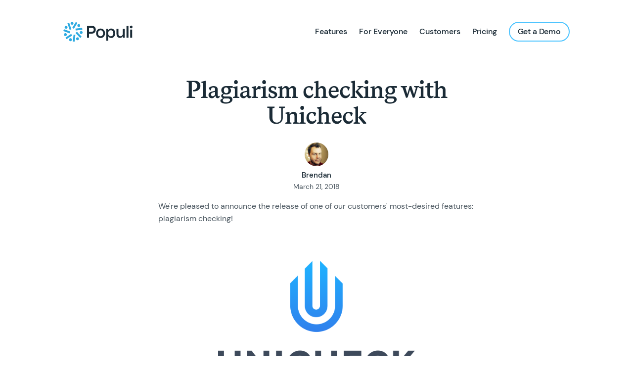

--- FILE ---
content_type: text/html
request_url: https://populi.co/blog/page9/
body_size: 7736
content:
<!doctype html> <html class="no-js" lang="en"> <head> <!-- Google Tag Manager --> <script>(function(w,d,s,l,i){w[l]=w[l]||[];w[l].push({'gtm.start': new Date().getTime(),event:'gtm.js'});var f=d.getElementsByTagName(s)[0], j=d.createElement(s),dl=l!='dataLayer'?'&l='+l:'';j.async=true;j.src= 'https://www.googletagmanager.com/gtm.js?id='+i+dl;f.parentNode.insertBefore(j,f); })(window,document,'script','dataLayer','GTM-K9PBQMTM');</script> <!-- End Google Tag Manager --> <!-- Global site tag (gtag.js) - Google Analytics --> <script async src="https://www.googletagmanager.com/gtag/js?id=G-4W7TBRPGHS"></script> <script> window.dataLayer = window.dataLayer || []; function gtag(){dataLayer.push(arguments);} gtag('js', new Date()); gtag('config', 'G-4W7TBRPGHS'); </script> <meta charset="utf-8"> <meta http-equiv="X-UA-Compatible" content="IE=edge,chrome=1"> <!-- Page Info --> <link rel="shortcut icon" href="/images/favicon.png"> <title>Blog – Populi</title> <meta name="description" content=""> <!-- Google Site Verification --> <meta name="verify-v1" content="zljNR4nr74wt5gw/MgKtuCfNPIzTx2p2gTDTdwPcmNE=" /> <meta name="google-site-verification" content="Bme-9ZvQoaMwH9soHo2WEpVftUCJ9BkjgOiEpTiY0ZM" /> <!-- Twitter Card --> <meta name="twitter:card" content="summary_large_image"> <meta name="twitter:title" content="Blog – Populi"> <meta name="twitter:description" content=""> <meta name="twitter:image:src" content="https://populi.co/images/social.jpg"> <!-- Facebook OpenGraph --> <meta property="og:title" content="Blog – Populi" /> <meta property="og:description" content="" /> <meta property="og:image" content="https://populi.co/images/social.jpg" /> <script src="/js/jquery.min.js"></script> <script src="/js/plugins-min.js"></script> <script src="/js/jquery.cookie.js"></script> <script src="/js/javascript.js"></script> <!-- Styles --> <meta name="viewport" content="width=device-width, initial-scale=1"> <link rel="stylesheet" href="/css/style.css"> <style> .grecaptcha-badge { visibility: hidden; } </style> </head> <body class="loading ajax-loading" data-site-url="https://populi.co" data-page-url="/blog/page9/"> <!-- Google Tag Manager (noscript) --> <noscript><iframe src="https://www.googletagmanager.com/ns.html?id=GTM-K9PBQMTM" height="0" width="0" style="display:none;visibility:hidden"></iframe></noscript> <!-- End Google Tag Manager (noscript) --> <header class="header"> <div class="wrap"> <a href="/" class="header-logo" aria-label="Populi Homepage"> <img src="/images/populi-lockup.svg" class="header-logo-img" alt="Populi"> </a> <div class="menu"> <div class="menu-toggle js-menu-toggle"> <div class="menu-toggle-icon"><span></span></div> </div> <div class="menu-wrap"> <ul class="menu-list"> <li class="menu-list-item"> <a href="/features/" class="menu-list-item-link ">Features</a> </li> <li class="menu-list-item"> <a href="/for-everyone/" class="menu-list-item-link ">For Everyone</a> </li> <li class="menu-list-item"> <a href="/customers/" class="menu-list-item-link ">Customers</a> </li> <li class="menu-list-item"> <a href="/pricing/" class="menu-list-item-link ">Pricing</a> </li> <li class="menu-list-item"> <a href="/get-a-demo/" class="menu-list-item-link button button--light ">Get a Demo</a> </li> </ul> </div> </div> </div> </header> <div class="loader"><svg width="120" height="30" viewBox="0 0 120 30" xmlns="http://www.w3.org/2000/svg"><circle cx="15" cy="15" r="15"><animate attributeName="r" from="15" to="15" begin="0s" dur="0.8s" values="15;9;15" calcMode="linear" repeatCount="indefinite" /><animate attributeName="fill-opacity" from="1" to="1" begin="0s" dur="0.8s" values="1;.5;1" calcMode="linear" repeatCount="indefinite" /></circle><circle cx="60" cy="15" r="9" fill-opacity="0.3"><animate attributeName="r" from="9" to="9" begin="0s" dur="0.8s" values="9;15;9" calcMode="linear" repeatCount="indefinite" /><animate attributeName="fill-opacity" from="0.5" to="0.5" begin="0s" dur="0.8s" values=".5;1;.5" calcMode="linear" repeatCount="indefinite" /></circle><circle cx="105" cy="15" r="15"><animate attributeName="r" from="15" to="15" begin="0s" dur="0.8s" values="15;9;15" calcMode="linear" repeatCount="indefinite" /><animate attributeName="fill-opacity" from="1" to="1" begin="0s" dur="0.8s" values="1;.5;1" calcMode="linear" repeatCount="indefinite" /></circle></svg></div> <div class="page-loader"></div> <div class="page"> <div class="page__content" data-page-title="Blog – Populi"> <section class="blog"> <article class="post"> <h3 class="displayMedium"><a href="/blog/2018/03/plagiarism-checking-with-unicheck/" rel="bookmark" title="Plagiarism checking with Unicheck">Plagiarism checking with Unicheck</a></h3> <div class="byline"> <div class="byline-pic brendan"></div> <span class="byline-by">Brendan</span> <span class="byline-date">March 21, 2018</span> </div> <div class="entry"> <p>We're pleased to announce the release of one of our customers' most-desired features: plagiarism checking!</p> <p>&nbsp;</p> <p><img class="aligncenter" src="https://s3.amazonaws.com/blog-media.populi.co/blog_unicheck_logo_vertical_dark.png" width="399" height="234" /></p> <p>&nbsp;</p> <p>We've added a new integration with <a href="https://unicheck.com">Unicheck</a>, a web-based plagiarism-checking service. Unicheck compares documents in a wide variety of formats with Internet-based sources, open access libraries and journals, and documents already uploaded to your school's account. After running the check, it presents its findings in a clear, easy-to-read report.</p> <p>To use the plagiarism features...</p> <ol> <li>Your school sets up its own Unicheck account. Tell them you're a Populi customer and you'll get a month-long free trial!</li> <li>Enter some credentials in Account &gt; Integrations.</li> <li>You're ready to go!</li> </ol> <p>After completing these steps, your faculty can start setting up assignments  to check for plagiarism. <em>File</em> and <em>Essay</em> assignment types (including the Peer Review versions) have new options for plagiarism checking. You can choose to check student submissions automatically, and whether or not to share the plagiarism report with the student.</p> <p>&nbsp;</p> <p><img class="aligncenter" src="https://s3.amazonaws.com/blog-media.populi.co/blog_add_assignment_plagiarism.png" width="460" height="300" /></p> <p>&nbsp;</p> <p>When viewing a student's submitted assignment, just click <em>Check for plagiarism</em>. After a few moments, you'll see a link to <em>View plagiarism report</em>; this opens a panel showing you Unicheck's findings. You can then download the report to PDF; Unicheck also gathers up statistics from the submissions for inclusion in its high-level reports.</p> <p><img class="aligncenter" src="https://s3.amazonaws.com/blog-media.populi.co/blog_found_plagiarism.png" width="460" height="237" /></p> <p>The new feature is available right now. Have a look at the <a href="https://support.populiweb.com/hc/en-us/articles/360001364574">Knowledge Base</a> to learn more about plagiarism checking in Populi.</p> </div> </article> <article class="post"> <h3 class="displayMedium"><a href="/blog/2018/02/coming-soon-online-attendance-tracking-and-reporting/" rel="bookmark" title="Coming soon: Online attendance tracking and reporting">Coming soon: Online attendance tracking and reporting</a></h3> <div class="byline"> <div class="byline-pic brendan"></div> <span class="byline-by">Brendan</span> <span class="byline-date">February 22, 2018</span> </div> <div class="entry"> <p>Coming soon to online courses: automatic attendance tracking. It'll save your faculty a lot of time and will make for more accurate attendance records for your online courses.</p> <p><img src="https://s3.amazonaws.com/blog-media.populi.co/blog_active_participation.png" alt="Active participation interface" /></p> <p>The current attendance workflow for online courses looks like this: Courses are given a single, weekly attendance meeting time. Then, once a week, the course faculty reviews the previous week's student activity—discussion posts, lesson progress, assignment submissions, and so on—and marks student attendance for the week based on that activity (or lack thereof). The attendance stats are then pushed to the various reports in Populi, including the SAP report in Financial Aid, where that weekly date supplies the all-important date of last attendance.</p> <p>With the new features, all you need to do is set a course to use an online delivery method (you can use Populi's built-in <em>Online</em> method or a custom method you designate as such). When you do that, Populi will automatically record certain Federally-approved student activities (submitting assignments, starting or posting in discussions, taking tests) as "participation". In turn, participation stats are included in the new Online Attendance report in Academics, the Data Slicer, <em>and</em> the SAP report in Financial Aid—where participation is used to determine a student's date of last attendance.</p> <p>Populi will do all this whenever you use an online delivery method, whether at the beginning of the term or even later on. In the latter case, Populi will backfill participation data based on the records it already keeps of student activity. Of course, faculty will also be able to manually add participation records if need be. Additionally, mixed campus/online courses will include both attendance options—the regular meeting times for classroom events as well as the participation records that comprise online attendance.</p> <p>Less work and better record-keeping: we think you'll like it! We hope to have online attendance tracking in your hands in the near future—make sure to <a href="https://support.populiweb.com/hc/en-us/sections/205240647-Release-notes">follow our Release Notes</a> to see when it's live!</p> </div> </article> <article class="post"> <h3 class="displayMedium"><a href="/blog/2018/01/attendance-beacons-in-populis-mobile-apps/" rel="bookmark" title="Attendance beacons in Populi's mobile apps">Attendance beacons in Populi's mobile apps</a></h3> <div class="byline"> <div class="byline-pic brendan"></div> <span class="byline-by">Brendan</span> <span class="byline-date">January 25, 2018</span> </div> <div class="entry"> <p>Populi's mobile apps for <a href="https://itunes.apple.com/us/app/populi/id307818267?mt=8">iOS</a> and <a href="https://play.google.com/store/apps/details?id=populi.populi.co.populi&amp;hl=en">Android</a> have a really cool feature we want you to know about: attendance beacons! Here's how they work...</p> <p>When class starts, the professor launches the app to set an attendance beacon for that particular meeting. The beacon uses the phone's Bluetooth radio to send out a unique code to nearby devices running the app.</p> <p><img src="http://s3.amazonaws.com/blog-media.populi.co/blog_app_start_beacon_att.png" width="300px;" />&nbsp;<img src="http://s3.amazonaws.com/blog-media.populi.co/blog_app_stop_beacon_att.png" width="300px;" /></p> <p>When students arrive in class and fire up the app within range of the beacon, they'll see a check-in button on their dashboard. When they tap the button, the beacon notes what time the student checked in and sets them to present, tardy, or absent depending on their arrival time.</p> <p><img class="aligncenter" src="http://s3.amazonaws.com/blog-media.populi.co/blog_ios_attendance_check_in.jpg" width="300px;" /></p> <p>If the professor needs to call roll for students who didn't check in, she can also record attendance using one of the other options in the app&mdash;they're super-simple and the record automatically pushes right to your school's Populi database.</p> <p><img class="aligncenter" src="http://s3.amazonaws.com/blog-media.populi.co/blog_app_entire_class_att.PNG" width="300px;" /></p> <p>Attendance beacons in Populi's mobile apps free up class time, do away with busywork, and help make for more accurate record-keeping.</p> <p>Step-by-step instructions for faculty are <a href="https://support.populiweb.com/hc/en-us/articles/115004153993">here</a>, and the student guide is <a href="https://support.populiweb.com/hc/en-us/articles/115004266454">here</a>.</p> </div> </article> <article class="post"> <h3 class="displayMedium"><a href="/blog/2017/12/merry-christmas-and-a-happy-2018-from-populi/" rel="bookmark" title="Merry Christmas and a Happy 2018 From Populi!">Merry Christmas and a Happy 2018 From Populi!</a></h3> <div class="byline"> <div class="byline-pic adam"></div> <span class="byline-by">Adam</span> <span class="byline-date">December 19, 2017</span> </div> <div class="entry"> <p style="text-align: center;"> <img src="https://s3.amazonaws.com/blog-media.populi.co/apple-touch-icon_santa.png" alt="Merry Christmas From Populi" style="width:300px; border-radius:10%;" /> </p> <p>From everyone here to all of you who made 2017 a great year to work at Populi, we wish you a very Merry Christmas and a Happy New Year.</p> </div> </article> <article class="post"> <h3 class="displayMedium"><a href="/blog/2017/07/cross-listing-and-other-academics-updates/" rel="bookmark" title="Cross listing and other academics updates">Cross listing and other academics updates</a></h3> <div class="byline"> <div class="byline-pic brendan"></div> <span class="byline-by">Brendan</span> <span class="byline-date">July 12, 2017</span> </div> <div class="entry"> <p>The Populi developers have been cranking out new academics features at a steady clip. Here's a look at some of what's new:</p> <h5>Cross Listing</h5> <p><a href="https://s3.amazonaws.com/kb-media.populi.co/manage_cross_list_course.png"><img class="aligncenter " src="https://s3.amazonaws.com/kb-media.populi.co/manage_cross_list_course.png" width="608" height="216" /></a></p> <p>You can now cross-list courses at the course instance level. After adding a course to an academic term, you can then cross-list it with other courses right on the Info view. Cross-listed courses let you set up assignments for students in one course or the other; otherwise, they share all course content, meeting times, faculty, and so on.</p> <h5>Registration lottery</h5> <p><a href="https://s3.amazonaws.com/blog-media.populi.co/blog_online_enr_adv_options.png"><img class="aligncenter " src="https://s3.amazonaws.com/blog-media.populi.co/blog_online_enr_adv_options.png" width="500" height="294" /></a></p> <p>The new advanced options for online enrollment let you introduce a delay/lottery for student registrations. You can set all registrations to process at a certain date and time, and randomize submitted registrations so that the earlier requests aren't prioritized over the later ones.</p> <h5>Custom Student ID numbers</h5> <p><a href="https://s3.amazonaws.com/blog-media.populi.co/blog_student_id_custom.png"><img class="aligncenter " src="https://s3.amazonaws.com/blog-media.populi.co/blog_student_id_custom.png" width="611" height="130" /></a></p> <p>You can now customize the Student ID numbers automatically-generated by Populi when you create new students. You can include variables for last name, month/day/year, random numbers, and sequential number counters. If you want to set that up for your school, start by reading <a href="https://support.populiweb.com/hc/en-us/articles/115000169134">this article</a>.</p> <h5>Release notes</h5> <p><a href="https://s3.amazonaws.com/blog-media.populi.co/blog_rel_notes_subscribe.png"><img class="aligncenter " src="https://s3.amazonaws.com/blog-media.populi.co/blog_rel_notes_subscribe.png" width="610" height="218" /></a></p> <p>This is as good a time as any to remind you to check out our weekly Release Notes, published every Friday in the <a href="https://support.populiweb.com/hc/en-us/sections/205240647">Knowledge Base</a>. If you like, you can also subscribe to them—just click the <em>Follow</em> button and choose whether you'd like to receive email about New Articles or New Articles <em>and</em> Comments.</p> </div> </article> <article class="post"> <h3 class="displayMedium"><a href="/blog/2017/06/email-dropboxing/" rel="bookmark" title="Email dropboxing">Email dropboxing</a></h3> <div class="byline"> <div class="byline-pic brendan"></div> <span class="byline-by">Brendan</span> <span class="byline-date">June 15, 2017</span> </div> <div class="entry"> <p>Email dropboxing lets Staff and Faculty users attach emails sent from outside Populi to a person's Activity Feed. It's been part of Populi <a href="http://populi.co/blog/2012/02/new-release-contact-organizations-and-a-few-other-things/">since Presidents' Day, 2012,</a> and we're soon to release an update that will introduce a few handy front-end and back-end improvements.</p> <p>Here's a look at dropboxing from stem to stern—how to use it and how it will work after the update.</p> <h5>Get your dropbox address</h5> <p><img class="aligncenter " src="https://s3.amazonaws.com/blog-media.populi.co/blog_settings_dropbox.png" width="614" height="171" /></p> <p>To start using your dropbox, go to your personal Populi settings. Generate your dropbox address and create a contact for it in your non-Populi email program. That's it!</p> <p>Oh, and make sure to keep your dropbox address to yourself—there's no need for anyone else to know it...</p> <h5>BCC and forward emails to your dropbox</h5> <p><img class="aligncenter " src="https://s3.amazonaws.com/blog-media.populi.co/blog_email_dropbox_example.png" width="580" height="364" /></p> <p>To use your dropbox, just BCC it when you send an email from an address listed in your Populi contact information. Or, if you receive an email you can just forward it to your dropbox. As long as you send it to email addresses listed for people in Populi...</p> <ul> <li>When you BCC an email, the message will attach to the activity feeds for anyone with email addresses that are in the <em>To</em> and <em>CC</em> fields.</li> <li>When you forward a message, it will attach to the activity feed of the person who sent it to you. If you forward a message you previously sent, it will go to the activity feeds of the people to whom you earlier sent it.</li> </ul> <p><img class="aligncenter " src="https://s3.amazonaws.com/blog-media.populi.co/blog_dropboxed_email_activity_feed.png" width="608" height="421" /></p> <h5>New stuff and other details</h5> <ul> <li>Emails on activity feeds will include any reply chains—just click <em>read more</em> to see them.</li> <li>If multiple people have an email address, Populi will pick someone to whom to attach it. You'll also get an email telling you who else <em>could</em> have had it attached together with links to profiles to fix any aberrant contact info.</li> <li>If the email addresses aren't in Populi, then you'll get an email telling you so.</li> <li>Have a look in the <a href="https://support.populiweb.com/hc/en-us/articles/115000262293">Populi Knowledge Base</a> for full details about dropboxing.</li> </ul> </div> </article> </section> <section class="pagination"> <div class="wrap"> <div class="sm-span-12 sm-start-1"> <a href="/blog/page10/" class="pagination__prev">&larr; Older Posts</a> <a href="/blog/page8/" class="pagination__next">Newer Posts &rarr; </a> </div> </div> </section> </div> </div> <footer class="footer"> <div class="wrap footer-cta"> <div class="sm-span-6"> <h3 class="displayMedium">Get started with Populi</h3> <p class="paragraphLarge">Your Populi account manager can answer questions, show you a demo or set you up with a Populi trial account. We can help you figure out if Populi is right for you.</p> </div> <div class="sm-span-6 sm-start-7"> <p><a href="/get-a-demo/" class="button button-large">Get a Demo</a></p> </div> </div> <div class="wrap footer-menu"> <div class="sm-span-12 md-span-6"> <a href="/" class="footer-logo"> <img src="/images/populi-mark.svg" class="footer__logo__img" alt="Populi"> </a> <div class="footer-menu-1"> <ul> <li><a href="/features/">Features</a></li> <li><a href="/for-everyone/">For Everyone</a></li> <li><a href="/customers/">Customers</a></li> <li><a href="/pricing/">Pricing</a></li> <li><a href="/get-a-demo/">Get a Demo</a></li> </ul> </div> <div class="footer-menu-2"> <ul> <li><a href="/about/">About</a></li> <li><a href="/blog/">Blog</a></li> <li><a href="/contact/">Contact</a></li> <li><a href="https://support.populiweb.com/hc/en-us">Knowledge Base</a></li> <li><a href="/careers/">Work at Populi</a></li> </ul> </div> </div> <div class="sm-span-12 md-span-6 md-start-7"> <div class="footer-newsletter"> <form action="/signup/newsletter.php" onsubmit="return false" id="newsletter_form" autocomplete="off"> <h6>Get the Populi Newsletter</h6> <div class="newsletter_input"> <input class="newsletter_email" type="email" name="email" placeholder="Enter Your Email" /> <input class="button" type="submit" onclick="newsletterSignup(); return false;" value="Subscribe" /> <input type="text" size="2" class="age" name="age" /> <input type="hidden" name="token1" class="token1" value="" /> <input type="hidden" name="token2" class="token2" value="" /> </div> </form> <p class="newsletter_signup_confirm"> Thanks for signing up! <br> Check your inbox for a confirmation email. </p> <p class="newsletter_signup_error"> There was a problem adding you to the list. <br> Please try again later. </p> </div> <div class="footer-social"> <p><strong>Connect with us</strong></p> <!-- Icons --> <script src="/js/fontawesome.min.js"></script> <script src="/js/brands.min.js"></script> <ul class="socials"> <li class="socials-item"> <a href="https://www.facebook.com/populico" target="_blank" rel="noopener" class="socials-item-link" title="Facebook"> <i class="fab fa-facebook-f" aria-hidden="true"></i> </a> </li> <li class="socials-item"> <a href="https://x.com/populi" target="_blank" rel="noopener" class="socials-item-link" title="X"> <i class="fab fa-x-twitter" aria-hidden="true"></i> </a> </li> <li class="socials-item"> <a href="https://www.instagram.com/populico/" target="_blank" rel="noopener" class="socials-item-link" title="Instagram"> <i class="fab fa-instagram" aria-hidden="true"></i> </a> </li> <li class="socials-item"> <a href="https://youtube.com/c/populico" target="_blank" rel="noopener" class="socials-item-link" title="Youtube"> <i class="fab fa-youtube" aria-hidden="true"></i> </a> </li> <li class="socials-item"> <a href="https://www.linkedin.com/company/populi/" target="_blank" rel="noopener" class="socials-item-link" title="Linkedin"> <i class="fab fa-linkedin" aria-hidden="true"></i> </a> </li> </ul> </div> </div> </div> <div class="footer-copyright wrap"> <div class="sm-span-12"> <a href="/legal/terms/">Terms of Service</a> <a href="/legal/aup/">Acceptable Use Policy</a> <a href="/legal/privacy/">Privacy Policy</a> <a href="/legal/copyright/">Copyright Policy</a> <a href="/legal/bug-bounty-program/">Bug Bounty Program</a> <span>© 2025 Populi</span> </div> </div> </footer> <!-- Javascript Assets --> <script src="https://www.google.com/recaptcha/enterprise.js?render=6LfClFMhAAAAANaud2oHBl9wQQq3Lz8pah9D7j5O"></script> <script> $(document).ready(function () { $(document).on("scroll", onScroll); /*smoothscroll*/ $('a[href^="#"]').on('click', function (e) { e.preventDefault(); $(document).off("scroll"); $('a').each(function () { $(this).removeClass('active'); }); $(this).addClass('active'); var target = this.hash, menu = target; $target = $(target); $('html, body').stop().animate({ 'scrollTop': $target.offset().top+2 }, 500, 'swing', function () { window.location.hash = target; $(document).on("scroll", onScroll); }); }); var utm_source = getParameterByName('utm_source'); var utm_medium = getParameterByName('utm_medium'); var utm_campaign = getParameterByName('utm_campaign'); if(utm_source.length && ($.cookie('utm_source') == null || $.cookie('utm_source') == "")) { $.cookie('utm_source', utm_source, { path: '/' }); } if(utm_medium.length && ($.cookie('utm_medium') == null || $.cookie('utm_medium') == "")) { $.cookie('utm_medium', utm_medium, { path: '/' }); } if(utm_campaign.length && ($.cookie('utm_campaign') == null || $.cookie('utm_campaign') == "")) { $.cookie('utm_campaign', utm_campaign, { path: '/' }); } }); function onScroll(event){ var scrollPos = $(document).scrollTop(); $('.on-page-navigation ul li a').each(function () { var currLink = $(this); var refElement = $(currLink.attr("href")); if (refElement.position().top <= scrollPos && refElement.position().top + refElement.height()) { $('.on-page-navigation ul li a').removeClass("active"); currLink.addClass("active"); } }); } </script> </body> </html>


--- FILE ---
content_type: text/html; charset=utf-8
request_url: https://www.google.com/recaptcha/enterprise/anchor?ar=1&k=6LfClFMhAAAAANaud2oHBl9wQQq3Lz8pah9D7j5O&co=aHR0cHM6Ly9wb3B1bGkuY286NDQz&hl=en&v=PoyoqOPhxBO7pBk68S4YbpHZ&size=invisible&anchor-ms=20000&execute-ms=30000&cb=jpj5arpfi4zs
body_size: 48819
content:
<!DOCTYPE HTML><html dir="ltr" lang="en"><head><meta http-equiv="Content-Type" content="text/html; charset=UTF-8">
<meta http-equiv="X-UA-Compatible" content="IE=edge">
<title>reCAPTCHA</title>
<style type="text/css">
/* cyrillic-ext */
@font-face {
  font-family: 'Roboto';
  font-style: normal;
  font-weight: 400;
  font-stretch: 100%;
  src: url(//fonts.gstatic.com/s/roboto/v48/KFO7CnqEu92Fr1ME7kSn66aGLdTylUAMa3GUBHMdazTgWw.woff2) format('woff2');
  unicode-range: U+0460-052F, U+1C80-1C8A, U+20B4, U+2DE0-2DFF, U+A640-A69F, U+FE2E-FE2F;
}
/* cyrillic */
@font-face {
  font-family: 'Roboto';
  font-style: normal;
  font-weight: 400;
  font-stretch: 100%;
  src: url(//fonts.gstatic.com/s/roboto/v48/KFO7CnqEu92Fr1ME7kSn66aGLdTylUAMa3iUBHMdazTgWw.woff2) format('woff2');
  unicode-range: U+0301, U+0400-045F, U+0490-0491, U+04B0-04B1, U+2116;
}
/* greek-ext */
@font-face {
  font-family: 'Roboto';
  font-style: normal;
  font-weight: 400;
  font-stretch: 100%;
  src: url(//fonts.gstatic.com/s/roboto/v48/KFO7CnqEu92Fr1ME7kSn66aGLdTylUAMa3CUBHMdazTgWw.woff2) format('woff2');
  unicode-range: U+1F00-1FFF;
}
/* greek */
@font-face {
  font-family: 'Roboto';
  font-style: normal;
  font-weight: 400;
  font-stretch: 100%;
  src: url(//fonts.gstatic.com/s/roboto/v48/KFO7CnqEu92Fr1ME7kSn66aGLdTylUAMa3-UBHMdazTgWw.woff2) format('woff2');
  unicode-range: U+0370-0377, U+037A-037F, U+0384-038A, U+038C, U+038E-03A1, U+03A3-03FF;
}
/* math */
@font-face {
  font-family: 'Roboto';
  font-style: normal;
  font-weight: 400;
  font-stretch: 100%;
  src: url(//fonts.gstatic.com/s/roboto/v48/KFO7CnqEu92Fr1ME7kSn66aGLdTylUAMawCUBHMdazTgWw.woff2) format('woff2');
  unicode-range: U+0302-0303, U+0305, U+0307-0308, U+0310, U+0312, U+0315, U+031A, U+0326-0327, U+032C, U+032F-0330, U+0332-0333, U+0338, U+033A, U+0346, U+034D, U+0391-03A1, U+03A3-03A9, U+03B1-03C9, U+03D1, U+03D5-03D6, U+03F0-03F1, U+03F4-03F5, U+2016-2017, U+2034-2038, U+203C, U+2040, U+2043, U+2047, U+2050, U+2057, U+205F, U+2070-2071, U+2074-208E, U+2090-209C, U+20D0-20DC, U+20E1, U+20E5-20EF, U+2100-2112, U+2114-2115, U+2117-2121, U+2123-214F, U+2190, U+2192, U+2194-21AE, U+21B0-21E5, U+21F1-21F2, U+21F4-2211, U+2213-2214, U+2216-22FF, U+2308-230B, U+2310, U+2319, U+231C-2321, U+2336-237A, U+237C, U+2395, U+239B-23B7, U+23D0, U+23DC-23E1, U+2474-2475, U+25AF, U+25B3, U+25B7, U+25BD, U+25C1, U+25CA, U+25CC, U+25FB, U+266D-266F, U+27C0-27FF, U+2900-2AFF, U+2B0E-2B11, U+2B30-2B4C, U+2BFE, U+3030, U+FF5B, U+FF5D, U+1D400-1D7FF, U+1EE00-1EEFF;
}
/* symbols */
@font-face {
  font-family: 'Roboto';
  font-style: normal;
  font-weight: 400;
  font-stretch: 100%;
  src: url(//fonts.gstatic.com/s/roboto/v48/KFO7CnqEu92Fr1ME7kSn66aGLdTylUAMaxKUBHMdazTgWw.woff2) format('woff2');
  unicode-range: U+0001-000C, U+000E-001F, U+007F-009F, U+20DD-20E0, U+20E2-20E4, U+2150-218F, U+2190, U+2192, U+2194-2199, U+21AF, U+21E6-21F0, U+21F3, U+2218-2219, U+2299, U+22C4-22C6, U+2300-243F, U+2440-244A, U+2460-24FF, U+25A0-27BF, U+2800-28FF, U+2921-2922, U+2981, U+29BF, U+29EB, U+2B00-2BFF, U+4DC0-4DFF, U+FFF9-FFFB, U+10140-1018E, U+10190-1019C, U+101A0, U+101D0-101FD, U+102E0-102FB, U+10E60-10E7E, U+1D2C0-1D2D3, U+1D2E0-1D37F, U+1F000-1F0FF, U+1F100-1F1AD, U+1F1E6-1F1FF, U+1F30D-1F30F, U+1F315, U+1F31C, U+1F31E, U+1F320-1F32C, U+1F336, U+1F378, U+1F37D, U+1F382, U+1F393-1F39F, U+1F3A7-1F3A8, U+1F3AC-1F3AF, U+1F3C2, U+1F3C4-1F3C6, U+1F3CA-1F3CE, U+1F3D4-1F3E0, U+1F3ED, U+1F3F1-1F3F3, U+1F3F5-1F3F7, U+1F408, U+1F415, U+1F41F, U+1F426, U+1F43F, U+1F441-1F442, U+1F444, U+1F446-1F449, U+1F44C-1F44E, U+1F453, U+1F46A, U+1F47D, U+1F4A3, U+1F4B0, U+1F4B3, U+1F4B9, U+1F4BB, U+1F4BF, U+1F4C8-1F4CB, U+1F4D6, U+1F4DA, U+1F4DF, U+1F4E3-1F4E6, U+1F4EA-1F4ED, U+1F4F7, U+1F4F9-1F4FB, U+1F4FD-1F4FE, U+1F503, U+1F507-1F50B, U+1F50D, U+1F512-1F513, U+1F53E-1F54A, U+1F54F-1F5FA, U+1F610, U+1F650-1F67F, U+1F687, U+1F68D, U+1F691, U+1F694, U+1F698, U+1F6AD, U+1F6B2, U+1F6B9-1F6BA, U+1F6BC, U+1F6C6-1F6CF, U+1F6D3-1F6D7, U+1F6E0-1F6EA, U+1F6F0-1F6F3, U+1F6F7-1F6FC, U+1F700-1F7FF, U+1F800-1F80B, U+1F810-1F847, U+1F850-1F859, U+1F860-1F887, U+1F890-1F8AD, U+1F8B0-1F8BB, U+1F8C0-1F8C1, U+1F900-1F90B, U+1F93B, U+1F946, U+1F984, U+1F996, U+1F9E9, U+1FA00-1FA6F, U+1FA70-1FA7C, U+1FA80-1FA89, U+1FA8F-1FAC6, U+1FACE-1FADC, U+1FADF-1FAE9, U+1FAF0-1FAF8, U+1FB00-1FBFF;
}
/* vietnamese */
@font-face {
  font-family: 'Roboto';
  font-style: normal;
  font-weight: 400;
  font-stretch: 100%;
  src: url(//fonts.gstatic.com/s/roboto/v48/KFO7CnqEu92Fr1ME7kSn66aGLdTylUAMa3OUBHMdazTgWw.woff2) format('woff2');
  unicode-range: U+0102-0103, U+0110-0111, U+0128-0129, U+0168-0169, U+01A0-01A1, U+01AF-01B0, U+0300-0301, U+0303-0304, U+0308-0309, U+0323, U+0329, U+1EA0-1EF9, U+20AB;
}
/* latin-ext */
@font-face {
  font-family: 'Roboto';
  font-style: normal;
  font-weight: 400;
  font-stretch: 100%;
  src: url(//fonts.gstatic.com/s/roboto/v48/KFO7CnqEu92Fr1ME7kSn66aGLdTylUAMa3KUBHMdazTgWw.woff2) format('woff2');
  unicode-range: U+0100-02BA, U+02BD-02C5, U+02C7-02CC, U+02CE-02D7, U+02DD-02FF, U+0304, U+0308, U+0329, U+1D00-1DBF, U+1E00-1E9F, U+1EF2-1EFF, U+2020, U+20A0-20AB, U+20AD-20C0, U+2113, U+2C60-2C7F, U+A720-A7FF;
}
/* latin */
@font-face {
  font-family: 'Roboto';
  font-style: normal;
  font-weight: 400;
  font-stretch: 100%;
  src: url(//fonts.gstatic.com/s/roboto/v48/KFO7CnqEu92Fr1ME7kSn66aGLdTylUAMa3yUBHMdazQ.woff2) format('woff2');
  unicode-range: U+0000-00FF, U+0131, U+0152-0153, U+02BB-02BC, U+02C6, U+02DA, U+02DC, U+0304, U+0308, U+0329, U+2000-206F, U+20AC, U+2122, U+2191, U+2193, U+2212, U+2215, U+FEFF, U+FFFD;
}
/* cyrillic-ext */
@font-face {
  font-family: 'Roboto';
  font-style: normal;
  font-weight: 500;
  font-stretch: 100%;
  src: url(//fonts.gstatic.com/s/roboto/v48/KFO7CnqEu92Fr1ME7kSn66aGLdTylUAMa3GUBHMdazTgWw.woff2) format('woff2');
  unicode-range: U+0460-052F, U+1C80-1C8A, U+20B4, U+2DE0-2DFF, U+A640-A69F, U+FE2E-FE2F;
}
/* cyrillic */
@font-face {
  font-family: 'Roboto';
  font-style: normal;
  font-weight: 500;
  font-stretch: 100%;
  src: url(//fonts.gstatic.com/s/roboto/v48/KFO7CnqEu92Fr1ME7kSn66aGLdTylUAMa3iUBHMdazTgWw.woff2) format('woff2');
  unicode-range: U+0301, U+0400-045F, U+0490-0491, U+04B0-04B1, U+2116;
}
/* greek-ext */
@font-face {
  font-family: 'Roboto';
  font-style: normal;
  font-weight: 500;
  font-stretch: 100%;
  src: url(//fonts.gstatic.com/s/roboto/v48/KFO7CnqEu92Fr1ME7kSn66aGLdTylUAMa3CUBHMdazTgWw.woff2) format('woff2');
  unicode-range: U+1F00-1FFF;
}
/* greek */
@font-face {
  font-family: 'Roboto';
  font-style: normal;
  font-weight: 500;
  font-stretch: 100%;
  src: url(//fonts.gstatic.com/s/roboto/v48/KFO7CnqEu92Fr1ME7kSn66aGLdTylUAMa3-UBHMdazTgWw.woff2) format('woff2');
  unicode-range: U+0370-0377, U+037A-037F, U+0384-038A, U+038C, U+038E-03A1, U+03A3-03FF;
}
/* math */
@font-face {
  font-family: 'Roboto';
  font-style: normal;
  font-weight: 500;
  font-stretch: 100%;
  src: url(//fonts.gstatic.com/s/roboto/v48/KFO7CnqEu92Fr1ME7kSn66aGLdTylUAMawCUBHMdazTgWw.woff2) format('woff2');
  unicode-range: U+0302-0303, U+0305, U+0307-0308, U+0310, U+0312, U+0315, U+031A, U+0326-0327, U+032C, U+032F-0330, U+0332-0333, U+0338, U+033A, U+0346, U+034D, U+0391-03A1, U+03A3-03A9, U+03B1-03C9, U+03D1, U+03D5-03D6, U+03F0-03F1, U+03F4-03F5, U+2016-2017, U+2034-2038, U+203C, U+2040, U+2043, U+2047, U+2050, U+2057, U+205F, U+2070-2071, U+2074-208E, U+2090-209C, U+20D0-20DC, U+20E1, U+20E5-20EF, U+2100-2112, U+2114-2115, U+2117-2121, U+2123-214F, U+2190, U+2192, U+2194-21AE, U+21B0-21E5, U+21F1-21F2, U+21F4-2211, U+2213-2214, U+2216-22FF, U+2308-230B, U+2310, U+2319, U+231C-2321, U+2336-237A, U+237C, U+2395, U+239B-23B7, U+23D0, U+23DC-23E1, U+2474-2475, U+25AF, U+25B3, U+25B7, U+25BD, U+25C1, U+25CA, U+25CC, U+25FB, U+266D-266F, U+27C0-27FF, U+2900-2AFF, U+2B0E-2B11, U+2B30-2B4C, U+2BFE, U+3030, U+FF5B, U+FF5D, U+1D400-1D7FF, U+1EE00-1EEFF;
}
/* symbols */
@font-face {
  font-family: 'Roboto';
  font-style: normal;
  font-weight: 500;
  font-stretch: 100%;
  src: url(//fonts.gstatic.com/s/roboto/v48/KFO7CnqEu92Fr1ME7kSn66aGLdTylUAMaxKUBHMdazTgWw.woff2) format('woff2');
  unicode-range: U+0001-000C, U+000E-001F, U+007F-009F, U+20DD-20E0, U+20E2-20E4, U+2150-218F, U+2190, U+2192, U+2194-2199, U+21AF, U+21E6-21F0, U+21F3, U+2218-2219, U+2299, U+22C4-22C6, U+2300-243F, U+2440-244A, U+2460-24FF, U+25A0-27BF, U+2800-28FF, U+2921-2922, U+2981, U+29BF, U+29EB, U+2B00-2BFF, U+4DC0-4DFF, U+FFF9-FFFB, U+10140-1018E, U+10190-1019C, U+101A0, U+101D0-101FD, U+102E0-102FB, U+10E60-10E7E, U+1D2C0-1D2D3, U+1D2E0-1D37F, U+1F000-1F0FF, U+1F100-1F1AD, U+1F1E6-1F1FF, U+1F30D-1F30F, U+1F315, U+1F31C, U+1F31E, U+1F320-1F32C, U+1F336, U+1F378, U+1F37D, U+1F382, U+1F393-1F39F, U+1F3A7-1F3A8, U+1F3AC-1F3AF, U+1F3C2, U+1F3C4-1F3C6, U+1F3CA-1F3CE, U+1F3D4-1F3E0, U+1F3ED, U+1F3F1-1F3F3, U+1F3F5-1F3F7, U+1F408, U+1F415, U+1F41F, U+1F426, U+1F43F, U+1F441-1F442, U+1F444, U+1F446-1F449, U+1F44C-1F44E, U+1F453, U+1F46A, U+1F47D, U+1F4A3, U+1F4B0, U+1F4B3, U+1F4B9, U+1F4BB, U+1F4BF, U+1F4C8-1F4CB, U+1F4D6, U+1F4DA, U+1F4DF, U+1F4E3-1F4E6, U+1F4EA-1F4ED, U+1F4F7, U+1F4F9-1F4FB, U+1F4FD-1F4FE, U+1F503, U+1F507-1F50B, U+1F50D, U+1F512-1F513, U+1F53E-1F54A, U+1F54F-1F5FA, U+1F610, U+1F650-1F67F, U+1F687, U+1F68D, U+1F691, U+1F694, U+1F698, U+1F6AD, U+1F6B2, U+1F6B9-1F6BA, U+1F6BC, U+1F6C6-1F6CF, U+1F6D3-1F6D7, U+1F6E0-1F6EA, U+1F6F0-1F6F3, U+1F6F7-1F6FC, U+1F700-1F7FF, U+1F800-1F80B, U+1F810-1F847, U+1F850-1F859, U+1F860-1F887, U+1F890-1F8AD, U+1F8B0-1F8BB, U+1F8C0-1F8C1, U+1F900-1F90B, U+1F93B, U+1F946, U+1F984, U+1F996, U+1F9E9, U+1FA00-1FA6F, U+1FA70-1FA7C, U+1FA80-1FA89, U+1FA8F-1FAC6, U+1FACE-1FADC, U+1FADF-1FAE9, U+1FAF0-1FAF8, U+1FB00-1FBFF;
}
/* vietnamese */
@font-face {
  font-family: 'Roboto';
  font-style: normal;
  font-weight: 500;
  font-stretch: 100%;
  src: url(//fonts.gstatic.com/s/roboto/v48/KFO7CnqEu92Fr1ME7kSn66aGLdTylUAMa3OUBHMdazTgWw.woff2) format('woff2');
  unicode-range: U+0102-0103, U+0110-0111, U+0128-0129, U+0168-0169, U+01A0-01A1, U+01AF-01B0, U+0300-0301, U+0303-0304, U+0308-0309, U+0323, U+0329, U+1EA0-1EF9, U+20AB;
}
/* latin-ext */
@font-face {
  font-family: 'Roboto';
  font-style: normal;
  font-weight: 500;
  font-stretch: 100%;
  src: url(//fonts.gstatic.com/s/roboto/v48/KFO7CnqEu92Fr1ME7kSn66aGLdTylUAMa3KUBHMdazTgWw.woff2) format('woff2');
  unicode-range: U+0100-02BA, U+02BD-02C5, U+02C7-02CC, U+02CE-02D7, U+02DD-02FF, U+0304, U+0308, U+0329, U+1D00-1DBF, U+1E00-1E9F, U+1EF2-1EFF, U+2020, U+20A0-20AB, U+20AD-20C0, U+2113, U+2C60-2C7F, U+A720-A7FF;
}
/* latin */
@font-face {
  font-family: 'Roboto';
  font-style: normal;
  font-weight: 500;
  font-stretch: 100%;
  src: url(//fonts.gstatic.com/s/roboto/v48/KFO7CnqEu92Fr1ME7kSn66aGLdTylUAMa3yUBHMdazQ.woff2) format('woff2');
  unicode-range: U+0000-00FF, U+0131, U+0152-0153, U+02BB-02BC, U+02C6, U+02DA, U+02DC, U+0304, U+0308, U+0329, U+2000-206F, U+20AC, U+2122, U+2191, U+2193, U+2212, U+2215, U+FEFF, U+FFFD;
}
/* cyrillic-ext */
@font-face {
  font-family: 'Roboto';
  font-style: normal;
  font-weight: 900;
  font-stretch: 100%;
  src: url(//fonts.gstatic.com/s/roboto/v48/KFO7CnqEu92Fr1ME7kSn66aGLdTylUAMa3GUBHMdazTgWw.woff2) format('woff2');
  unicode-range: U+0460-052F, U+1C80-1C8A, U+20B4, U+2DE0-2DFF, U+A640-A69F, U+FE2E-FE2F;
}
/* cyrillic */
@font-face {
  font-family: 'Roboto';
  font-style: normal;
  font-weight: 900;
  font-stretch: 100%;
  src: url(//fonts.gstatic.com/s/roboto/v48/KFO7CnqEu92Fr1ME7kSn66aGLdTylUAMa3iUBHMdazTgWw.woff2) format('woff2');
  unicode-range: U+0301, U+0400-045F, U+0490-0491, U+04B0-04B1, U+2116;
}
/* greek-ext */
@font-face {
  font-family: 'Roboto';
  font-style: normal;
  font-weight: 900;
  font-stretch: 100%;
  src: url(//fonts.gstatic.com/s/roboto/v48/KFO7CnqEu92Fr1ME7kSn66aGLdTylUAMa3CUBHMdazTgWw.woff2) format('woff2');
  unicode-range: U+1F00-1FFF;
}
/* greek */
@font-face {
  font-family: 'Roboto';
  font-style: normal;
  font-weight: 900;
  font-stretch: 100%;
  src: url(//fonts.gstatic.com/s/roboto/v48/KFO7CnqEu92Fr1ME7kSn66aGLdTylUAMa3-UBHMdazTgWw.woff2) format('woff2');
  unicode-range: U+0370-0377, U+037A-037F, U+0384-038A, U+038C, U+038E-03A1, U+03A3-03FF;
}
/* math */
@font-face {
  font-family: 'Roboto';
  font-style: normal;
  font-weight: 900;
  font-stretch: 100%;
  src: url(//fonts.gstatic.com/s/roboto/v48/KFO7CnqEu92Fr1ME7kSn66aGLdTylUAMawCUBHMdazTgWw.woff2) format('woff2');
  unicode-range: U+0302-0303, U+0305, U+0307-0308, U+0310, U+0312, U+0315, U+031A, U+0326-0327, U+032C, U+032F-0330, U+0332-0333, U+0338, U+033A, U+0346, U+034D, U+0391-03A1, U+03A3-03A9, U+03B1-03C9, U+03D1, U+03D5-03D6, U+03F0-03F1, U+03F4-03F5, U+2016-2017, U+2034-2038, U+203C, U+2040, U+2043, U+2047, U+2050, U+2057, U+205F, U+2070-2071, U+2074-208E, U+2090-209C, U+20D0-20DC, U+20E1, U+20E5-20EF, U+2100-2112, U+2114-2115, U+2117-2121, U+2123-214F, U+2190, U+2192, U+2194-21AE, U+21B0-21E5, U+21F1-21F2, U+21F4-2211, U+2213-2214, U+2216-22FF, U+2308-230B, U+2310, U+2319, U+231C-2321, U+2336-237A, U+237C, U+2395, U+239B-23B7, U+23D0, U+23DC-23E1, U+2474-2475, U+25AF, U+25B3, U+25B7, U+25BD, U+25C1, U+25CA, U+25CC, U+25FB, U+266D-266F, U+27C0-27FF, U+2900-2AFF, U+2B0E-2B11, U+2B30-2B4C, U+2BFE, U+3030, U+FF5B, U+FF5D, U+1D400-1D7FF, U+1EE00-1EEFF;
}
/* symbols */
@font-face {
  font-family: 'Roboto';
  font-style: normal;
  font-weight: 900;
  font-stretch: 100%;
  src: url(//fonts.gstatic.com/s/roboto/v48/KFO7CnqEu92Fr1ME7kSn66aGLdTylUAMaxKUBHMdazTgWw.woff2) format('woff2');
  unicode-range: U+0001-000C, U+000E-001F, U+007F-009F, U+20DD-20E0, U+20E2-20E4, U+2150-218F, U+2190, U+2192, U+2194-2199, U+21AF, U+21E6-21F0, U+21F3, U+2218-2219, U+2299, U+22C4-22C6, U+2300-243F, U+2440-244A, U+2460-24FF, U+25A0-27BF, U+2800-28FF, U+2921-2922, U+2981, U+29BF, U+29EB, U+2B00-2BFF, U+4DC0-4DFF, U+FFF9-FFFB, U+10140-1018E, U+10190-1019C, U+101A0, U+101D0-101FD, U+102E0-102FB, U+10E60-10E7E, U+1D2C0-1D2D3, U+1D2E0-1D37F, U+1F000-1F0FF, U+1F100-1F1AD, U+1F1E6-1F1FF, U+1F30D-1F30F, U+1F315, U+1F31C, U+1F31E, U+1F320-1F32C, U+1F336, U+1F378, U+1F37D, U+1F382, U+1F393-1F39F, U+1F3A7-1F3A8, U+1F3AC-1F3AF, U+1F3C2, U+1F3C4-1F3C6, U+1F3CA-1F3CE, U+1F3D4-1F3E0, U+1F3ED, U+1F3F1-1F3F3, U+1F3F5-1F3F7, U+1F408, U+1F415, U+1F41F, U+1F426, U+1F43F, U+1F441-1F442, U+1F444, U+1F446-1F449, U+1F44C-1F44E, U+1F453, U+1F46A, U+1F47D, U+1F4A3, U+1F4B0, U+1F4B3, U+1F4B9, U+1F4BB, U+1F4BF, U+1F4C8-1F4CB, U+1F4D6, U+1F4DA, U+1F4DF, U+1F4E3-1F4E6, U+1F4EA-1F4ED, U+1F4F7, U+1F4F9-1F4FB, U+1F4FD-1F4FE, U+1F503, U+1F507-1F50B, U+1F50D, U+1F512-1F513, U+1F53E-1F54A, U+1F54F-1F5FA, U+1F610, U+1F650-1F67F, U+1F687, U+1F68D, U+1F691, U+1F694, U+1F698, U+1F6AD, U+1F6B2, U+1F6B9-1F6BA, U+1F6BC, U+1F6C6-1F6CF, U+1F6D3-1F6D7, U+1F6E0-1F6EA, U+1F6F0-1F6F3, U+1F6F7-1F6FC, U+1F700-1F7FF, U+1F800-1F80B, U+1F810-1F847, U+1F850-1F859, U+1F860-1F887, U+1F890-1F8AD, U+1F8B0-1F8BB, U+1F8C0-1F8C1, U+1F900-1F90B, U+1F93B, U+1F946, U+1F984, U+1F996, U+1F9E9, U+1FA00-1FA6F, U+1FA70-1FA7C, U+1FA80-1FA89, U+1FA8F-1FAC6, U+1FACE-1FADC, U+1FADF-1FAE9, U+1FAF0-1FAF8, U+1FB00-1FBFF;
}
/* vietnamese */
@font-face {
  font-family: 'Roboto';
  font-style: normal;
  font-weight: 900;
  font-stretch: 100%;
  src: url(//fonts.gstatic.com/s/roboto/v48/KFO7CnqEu92Fr1ME7kSn66aGLdTylUAMa3OUBHMdazTgWw.woff2) format('woff2');
  unicode-range: U+0102-0103, U+0110-0111, U+0128-0129, U+0168-0169, U+01A0-01A1, U+01AF-01B0, U+0300-0301, U+0303-0304, U+0308-0309, U+0323, U+0329, U+1EA0-1EF9, U+20AB;
}
/* latin-ext */
@font-face {
  font-family: 'Roboto';
  font-style: normal;
  font-weight: 900;
  font-stretch: 100%;
  src: url(//fonts.gstatic.com/s/roboto/v48/KFO7CnqEu92Fr1ME7kSn66aGLdTylUAMa3KUBHMdazTgWw.woff2) format('woff2');
  unicode-range: U+0100-02BA, U+02BD-02C5, U+02C7-02CC, U+02CE-02D7, U+02DD-02FF, U+0304, U+0308, U+0329, U+1D00-1DBF, U+1E00-1E9F, U+1EF2-1EFF, U+2020, U+20A0-20AB, U+20AD-20C0, U+2113, U+2C60-2C7F, U+A720-A7FF;
}
/* latin */
@font-face {
  font-family: 'Roboto';
  font-style: normal;
  font-weight: 900;
  font-stretch: 100%;
  src: url(//fonts.gstatic.com/s/roboto/v48/KFO7CnqEu92Fr1ME7kSn66aGLdTylUAMa3yUBHMdazQ.woff2) format('woff2');
  unicode-range: U+0000-00FF, U+0131, U+0152-0153, U+02BB-02BC, U+02C6, U+02DA, U+02DC, U+0304, U+0308, U+0329, U+2000-206F, U+20AC, U+2122, U+2191, U+2193, U+2212, U+2215, U+FEFF, U+FFFD;
}

</style>
<link rel="stylesheet" type="text/css" href="https://www.gstatic.com/recaptcha/releases/PoyoqOPhxBO7pBk68S4YbpHZ/styles__ltr.css">
<script nonce="zpz7VoJNJ_9PkgQdp8l-5w" type="text/javascript">window['__recaptcha_api'] = 'https://www.google.com/recaptcha/enterprise/';</script>
<script type="text/javascript" src="https://www.gstatic.com/recaptcha/releases/PoyoqOPhxBO7pBk68S4YbpHZ/recaptcha__en.js" nonce="zpz7VoJNJ_9PkgQdp8l-5w">
      
    </script></head>
<body><div id="rc-anchor-alert" class="rc-anchor-alert"></div>
<input type="hidden" id="recaptcha-token" value="[base64]">
<script type="text/javascript" nonce="zpz7VoJNJ_9PkgQdp8l-5w">
      recaptcha.anchor.Main.init("[\x22ainput\x22,[\x22bgdata\x22,\x22\x22,\[base64]/[base64]/bmV3IFpbdF0obVswXSk6Sz09Mj9uZXcgWlt0XShtWzBdLG1bMV0pOks9PTM/bmV3IFpbdF0obVswXSxtWzFdLG1bMl0pOks9PTQ/[base64]/[base64]/[base64]/[base64]/[base64]/[base64]/[base64]/[base64]/[base64]/[base64]/[base64]/[base64]/[base64]/[base64]\\u003d\\u003d\x22,\[base64]\\u003d\x22,\[base64]/[base64]/CicKhWB9dwr3DjsKZMgcdFMOeInEkwpBjw7JxJcOFw5TCngwlwroKMVPDiT3Dj8OTw6ohJ8OPRsOpwpMVQh7DoMKBwqHDv8KPw67ChMKbYTLCgsKVBcKlw7IwZld9JxTCgsKnw5DDlsKLwqHDtSt/IkdJSyjCjcKLRcOPRMK4w7DDt8OIwrVBecOcdcKWw6nDvsOVwoDCuzQNMcKuBAsUHMKLw6sWXcKdSMKPw6TCs8KgRzdnKGbDn8OvZcKWJ3MtW17DmsOuGVhHIGscwqlyw4MOP8OOwop4w6XDsSlFenzCusKuw5s/[base64]/Cpn5yL3jCicK0B8OwJjA/[base64]/Cok3ChxnDtcKPNyPClj/CocOuAELDtMOOw6zDul1BMcOpfTnDvsK6ccOlUsKKw701wrNUwoPCssKRworCucKkw5w7wq3CicKswr/[base64]/DjkzDscKnRMOmw4Isw4MCw7TCrMOrwqdwQhnCsRVYXnMfwoXDvcKdCsOLwrbCsyETwolTH33DtMKkXMOCH8KQf8OJw53Cu3ZPw6DCmcOpwqgJwqTDuk/DrMKcM8O+w7ZXw63CjAvCm0plcRPCn8KSw5NGSl3CllvDiMK7VGPDqTg4PSvDvAbDq8OJw4ATXysBIMOQw4HCm0Fxwq/CrMOfw5kAwptcw7wKwpAWNsKaw6XCvsOKwrAyNgYwYcKCazvDkMKSM8Ouw5s8w6klw5t8fwkMwpjCp8Oiw6/[base64]/DsVLCssKHw7LDqsOvW8KqbDVEEsOtVmhwFGQNw6tTw6HDkjLCs3LDvMOVPTnDiz/CuMO/JcKSwrnCg8Oxw4Isw6fDikfCglodcCMBw7XDgjbDmsODw7zClMKwWsObw5U1aydiwpUMHG1nIhN/JMOdDzjDusKRRS4MwqICw73Du8K/a8KyVADCgRRlw40BcWjCnl9AU8Oqw7bCk3LDkAgmQ8OTSlVqwrPDlj8bwoIbEcK0wq7DkMK3F8Ojw4/CiHLDo0V2w5xBwr3DocOewrVgPMKCw6vDjMKMw78HJcKuccKnK1zCtmHCrsKDw5tERcOLE8Kkw6gsLcKNw53Ck1IDw6/Djn7DggUDJyZWwpIjUsK8w6DDknnDl8Khw5TDjCMqPcO3ZMKWPXbDlBnCoCc3A3jDgXtRC8O1KyHDj8OEwp1yFwjCj2fClCPCtMOtAsKoNcKUw4rDncOVwqc3IX1vw7XClcOrN8Ocah56w4kdw4XCihJZwqHDgcONwq/CucOxwrIwJnZSNcO2d8Kyw77Co8KqFzTDucKSw4wrKsKdwrN5w7U9w4/Cg8O0MMK6CU1uUMKGSBrDlcK6AG9nwog4wr1MWsOqQMKVSwpKw5Eyw4nCv8K9Xg3DtMKwwpbDp1xiKcOGeWI/[base64]/[base64]/wo7CoMKMJ8OtwpwaL8Kewox9wrzCrMKuCsKZPFjCqDAlQMOBw545w7gow7cAw7lBwr3CrBRFCMKxX8KewpwHw4TCq8OOU8KrNivCvsKQwo/[base64]/CksKkJFUMCMO3N8KcPFbDucKhw40cwozCs8OXw4zDsT1yFcKoRsKEw6/CnsKvd0rCjR1owrLCpcKSwrDCmsORwrEIw7U9wpLDmMOiw6vDo8KFKcOvYhHDiMK/IcKcTmPDu8KDFULCtsKbQ0zCuMKAesO4RsOkwr4mw7IwwpNqwpvDoRrDnsOpe8KowrfDkAfDnRgcGAXDs30Oan/DiiDCjWDDnhjDsMK/w7NDw7bCjMOYwoYfwqIDcXcxwqYLEMORSMOoIMKfwqksw7Ipw4/ClhfDscKtT8K/w4DChsOTw7lGZWDCt2HCjMOxwqLDpx4ecHltwo91UcK2w7t/YsO1wp5Wwph9U8ObLSlnwo7DqMK8BsO/[base64]/DtEZdJDctRTxBM8KQw41xHlDDk8KuA8KoRxjCnRfCpQDCo8Kjwq3Cgg7CqMK7wq3CpMK9G8OvHsK3MAvDsj0YfcKbw6bDsMKAwqfDv8KUw7lxwoNxw7vDi8KnGsKHwpLCk27Ct8KHYEvDpMO7wrxAIyHCv8OgDsO6A8Odw5/CpMKvRj/CsFXDqMK/[base64]/DghUZwp/[base64]/[base64]/CnFzCpAPDssKRw7TCisKkwpcIwrsYGRBXd3RRw5XDhlnCoxXCtyTCosKjHSZufmtzwpkjwrtXFsKsw5thfFTClMK8w5XCisKmdsOHR8K1w7DCiMO+wp3CkCnCg8O3wo3Dj8KaOzATwo/CqcO1woTDsAFOw4zDsMKlw7TCpSUsw4MSIcKnSDfCscKyw4Iua8OoIlbDjlpWA0hXSMKLw6pCAivDo3TCmCpEOk54aTXDgcOIwqDCj3HClAUTaSZRwrJ/HS1rwoXCpcKjwp94w7dkwq3DvMKAwo43w60QwobDpgzDsBzChMKIw7nDrCPDjX/DgsOrw4Arw55Lw4UFaMOKwpXDjCAJXMOxw6MQdcK/AcOrbsKHRAFtEcKmC8OZSgkdUHtjw5t2w6PDrmkid8KLOkJNwpJMPVbCizfDrMKwwoR8wqTCvsKKwovDoXDDgH8nw5gLS8O3woZtw7rDnMOdOcKWw6bCoRogw6w1GcKPw6p8PH8Pw47DlcKHGsOzw5kaRX3CqMOKc8Okw47CgcK4wqlZOMKUwqvCosKdKMK8dj/CucO6wo/[base64]/Bg3DlsKnNsOZwrjDsA8KUcKCwqxBwp02w6ZkwrcrLEnCiT3DhcKoecOww4EQcMKTwq7ClMO9woErwrwuFD8PwpDDssOTLgZuRiDCrMOgw5gbw4sXWnUPw7XChcOYwrnDrELDiMK0w48oL8OVHHhicCB7w5bDjU/CqcOIYcOBwoUnw550w6lpWlXCmEd7DHFfY3/Cny3DoMOywo46wqLCqsODWcKUw7IVw43DiXfCix7DtgRZbl5GDcOZN0wlw7fClHBTb8O6w719GmTDgn9Tw4MRw6pnJRXDrj8JwoLDiMKZwoRWEMKSw5oVcj3DvDleIn1hwqDCtsKIc0Uxw47DnMKtwoHCg8OeLMKRw4PDvcOHw4thw47DhsO+w5sewoPCrMKrw5/CgR5Zw4PCmTvDosK2EmjCsV/DhTPCqB1lDMKVH2/[base64]/a38PYMOJwrTDpzTDr1s5wooMZsKgCBZ+wr3DsMO/EXkjTzbCtcKMLVbClXDCv8KebsODZmsjwohpW8KFwrDCqD9mAsO/HsK1dGTChsOgw5BVw6/DmnXDisKawqg/WnMEw6vDjsKXwqRDw5tCEMOsZiBFwqvDh8K2HE/Doy/[base64]/DuRkhw5sowofDvsOmwpJ/SFrDm8K1w5wXFTBUwol2NcOAJA3Dl8OJZFkxwpjCrg8Zb8KeJ3LCiMONw6PCry3CiA7ClsOFw7bChnApEcOrF0rCjTfDlsK2w7MrwpXDpsOLw6ssLELCnwMGwpZdDcOtRGZSXMK2wqRkfsOwwr/DnMOjMF/CusKyw4DCpCjDrsKaw5XDu8K1woMxw6tjS0JCw7/CpRQaccK9w6LCtcKQRsOnwonCkMKqwo5AVWp8DsKJEcK0wqIbLsOmLsOpO8KrwpLDsFrDm3rDmcOWw6nCgcKcwr4hUsO6wr/[base64]/DjFVUYx1XRhBhHBbDt8OJw57ClcOYXC4eLBfCl8OcAmVdw4ZxemRaw5QeVy96BcKrw4HCnCQdd8K5aMO6ccKaw7NYw6HDjSp+w5nDhsOBZcOMOcKKJ8KlwrQkS2/CozrDncKgYMOLZlnDm1N3d2d4w4kow4TCjMKRw51RY8OTwo5Rw5XCuCJrwo3Cp3fDucODRF97wpglFmpPwq/CqCHDicOdLMK3DXALesOCw6DCli7Cm8OZQsKXwobCq2HDjVYjNMKRLGjCrMOwwocJwo/DqWHDjg94w5JRSwDDtsK2O8O7w6XDpCpxQzRbH8K7fsKWMxDCr8OJBsKLw5cfB8KJwpZ0OsKPwpg/VGLDi8ODw7/CksOJw4E5AiVNwpzDhVAUWHzCpH0nwpR0w6HDg3V0wp4lHztRw7o6wpLDg8KHw5zDhB5ewp8nCsKSw4N4AcKSwqfCtMOzQsKow7kjeHUMw6LDksOfbjbDr8KTw4RKw4XDvFwxwqNTMsKowo7CuMK0B8KpGj/ChhRiUXLCtcKlDDrDqknDs8O4wpjDp8O3wqMsSSDClFLCv0YCwq5lT8KiV8KGA1jDgMK9woYcwp5idBfCnErCucKSNBRvQzMBMHXCuMKywpI7w7rCgsKKwp4IIzwhH2YTOcOdLMOBwodZd8KPw4E4wqxXw4HDpV/[base64]/BMO6Y3LCsMO7QEhWw5DDgcOdw5XCrXrDs8KrZHIxwpV6wrPCo0TDssOTw4HCgsKwwqDDusKpwqx/W8KlDH5Dwq8VSkl0w54hwrvCvcOKw6szDsK2d8OVBMKzO3LCoUTDuSYlw6jClsOjawk5RH/DgikOCWrCuMK9a2jDmBzDnX/[base64]/GsOWZMOMw7fDk8ONfl/CicKDYR1eTV58w7bCiCrDkgfCv1AoNMK1SHTDjlgjQ8O7DcOQNMK3w6fChcKMd0sCw6TCksO5w7oCXBdAUnDDlC9Nw73Cn8OaBSHCuFFuSjHDnVzCncKaBVM/[base64]/[base64]/DkA7DkcKkD0/Dlj7CrcODa3ocwrs/w6IdZsOSbVdNw4PCnHjCm8K3LFLCn0zCjj1ZwpHDrXvCkcK5wqvCnDZnaMKiV8KPw5dNTsO2w58ZXcK3wqvCvARzTB8nLmPDnj5Hw5cxSVwodDkmw70UwqrCrTU0PcOcSBLDli/CtHLDrcKAQcKSw79DcWAdwpw7S08UdcO8VHY4wpzDtDZswrxyFsKaMS83CcOmw5PDt8OqwoPDqMOobsOnwrAHcsKaw5fDncOMwprDgmUUWhnDpWohwoLDjWDDqjcLwrktM8K+wqzDnsObw6zCq8O5I0fDqjMUw5/DtcOhC8Orw5oQw7XDon7Dgi/DmnDCjEZNYcOyT0HDrTVzwpDDqm8lwpZAw78qdW/DhMO3SMK/[base64]/CnwU0BF5bw4rChsOWQsOmw6xxwoxEwrYDw6ImUsKyw6nDqcOZKT7DsMODwozCn8OBGETCtsOPwoPClFXDgEPDgMOgYTwNRMKLw6law4vDsH/Dn8OOAcKOTBrDgFzDq8KEGMOABWcOw4IdXMOHwroGCMO3KDo6w4HCscOFwqNRwoY9ZUTDnmt/[base64]/[base64]/Ckg7Do8KHwobDucKTEsO/VXBuw5fDnhZiK8KmwqnDpcK/w7nCosKrX8KAw5/DuMKAVMO9wqrDpcOkwqXDg1xKA1kMwpjCpCPCuiE1w54FLi9SwqgaS8OlwpkHwrTDpcKlD8KdHX5mZXbCpcOWcCRYV8O1wrUwOcKMw4DDl2tkfMKqI8OLw6PDlgfDkcOaw654G8Ovw4/DogBRwqLCqcOOwptvDzlwS8OQNyzDiU8twpZ9w7bCiALCry/DhcKWw6AhwrLDgGrCpMKPw73CvSHDmcKzYsO6w6khG2vDq8KFfD40wp9Mw5bCjsKEw7DDo8OORcKXwrN4ahfDqsO+d8KkQ8OSWMOMwrzDiQnCqMOGwrXDvAk5Pnc/wqATSU3DkcO2D1Y2Rztuwrd8w6zCk8KhHxXCksKpMF7DjMKFw4bCq0LCgsKORsK9K8K4woVHwqcrw7HDkHjCpC7Ck8OVw4pLXjIrNcKXw5/DrWLDm8KEOh/DhyEIwqTCtsOlwog+wr3DtcOGwovDhU/[base64]/Dl8KJw57DpSF5wqcuJsO+wpfCoUvCh8OfV8Ozw5PDpgIfQlHDqsOXwrfCgEMwMQrDr8KEd8Kmwq8pwq/DjMKWcFfCoVvDuA7ChcKxwp3DukVxZsOKKMO3X8KYwoAJw4bChhTCv8Ocw7s7GMKnf8OedsOIf8Omw5R9w6Ftwo9YUMOjwoHDjMKpw4hMwoDDq8Ojw7t7wooawpsJw6HDnkBQw7ZBw4bDiMKWw4bCijTCjRjCqiTDnzfDisOmwr/CiMKVwrhIDwQaJRFLbi/DmFvDv8Klw7zDlcKbT8K0w6hnOSDDj3MHYR7DqE5gc8O+O8KPIDHCkXjDsxHCmXLDjQrCo8OTOVl/w6rDtcO6L3rCm8KeasORwpglwrrDisOKwr7CqsOWw47DscOTPsKveyDDmMKiS28zw6fDjifCksK6PsK2wqx+w5DCqsOOw7Mxwq/[base64]/DgAfDpQMoN8Otw7TChBHCtXwgwq3DhMK6w5/DrcOldXjCncOJw705w7bCscKMwobDmGrCjcK7wqLDhEHCicKpw7nCoGnDmMKHMRvCssKRw5LDj0HDhFbDhgJpwrRwFMODLcO0wqHCuETClMOlw6wLH8K6wqDDqsKLZ2AdwrzDuEvCgMKmwpp/wpAzH8KTccKHKsOaPHgbwokmL8K+wpHDkkvCoiY1wr7CscKkNcOpwrsqQsKTST0OwqBOwp0/QMKHNMKaRcOrHUNHwpHCg8ONPW8celhLHmd/[base64]/Cg0zCj8KvAcKgwqXCojk0ODLCtx47wpDDt8KffsODTMOIO8Kww7jDolbCiMOEw6TCiMKzJ3VZw4zCjcOuw7XCkRgNHMOuw7XCuSFfwqbDlMKFw6LDvcKzwrPDs8OGMMOhwqDCpFzDgE3DthsLw7BzwobCukMqwp/Dj8KOw6PCtSxMBRdMIMOpY8KWYMOgacKgeyRMwrZuw7xtwpoycAjCkQh7JcOQb8OAw7Y+wpDCq8OzYmjDpEQAw5JCwoPDiX56wrhLwpsxM0HDnXh+fEVQw47DnMO/D8KxH2/DtcO7wrpaw4bDvMOoIMK+w7ZSw6EXIU4YwowVPkrCpHHClnzDj1TDiGTDn1RIw5HCih/DuMO1w7zCvTzCrcOXYCRxwqBKw4wmwpTCm8OQWTYQwps0woJ6ScKSXsOuVsOqUWhOXsKuKD7DlMOLbcKKWTdkwrvDocOZw4TDu8KqPGQBw5kXFEXDr0DCqcO0DMKuw7DDgDXDhcOqw6B7w7FKw7hJwr9rw7HCjBVJw64VbyVSwrPDgcKbw5fCmMKKwp/Dm8KGw74ZYmwhU8Klw50OcmdoHH5xbFrCksKCwr0DEMKLw7luTMKCWRfDjhrDkcO2wp7DmwNaw6nDplQBA8KTw5fClFcNR8OpQl/[base64]/ClcORMVAiw7dCw7HDi8Odw4h2ESTCj8OkP0M9PRk4I8OXwp1UwrhMMykLwq13w5zDs8Otw6bClcOXwpdLM8OawpBcw6rDlcOvw6F6TMKvRS7DpsOpwolcd8KMw6vCh8OSSsKaw6BTw4dTw7d2w4DDgMKBw6J6w4vClU/DsUUlw47Cvk3CrzR6VmbCsFrDisOLw4/CsHXCjMKmw4DCplHDu8OGe8OXwo7DjMOuZTR/wqLDuMKPfFzDgWByw4zCpCk8wrZQMyjCsEV/w6s4Sx/[base64]/CinHCtcOiwoN+w4FDwqouwoHCl8KiwrHCsGZVw6p9VnLDhcKww55oWU4Ie2ZCWWDDosKRbi0bWV5pY8OTHsKKFsKpVSLCsMO5JVHClcKqesKawp3DozpYUg4ywot6T8Ofw7bDlTtaSMO5RhDDr8KXwrp9w5FmdsOJDk/Dm0PDl30cwqcfwo/CuMKvw4rCm1wYLkV4Y8ONBcOSO8K0wrzChTROwqTCo8Ocdig7VsO/R8O2wq7DtMO5FDvDuMKYw7wQw58oSQTCu8KSRC/CvzFIw6LCgcOzVsK3wr3DgGQOw7/CksOFAMOjccO2wp4Zd3zCkTJoWlplw4PCtXUMfcKuw5DCpmXDhcKGwp9pCFjCrjzCoMODwpMtKXBPwqEGY1zCoinCgMOrfzU+wrHCvTQ7cE41WkwjZxHDjTt/[base64]/e8KaYWDDg8OTw7LDjcK1HBLDkMOmw5fDs8K6OBcNwpfCvg/CtVErw6cDNcKvw6kdwoQVQMK8wqXCnC7CrRcjwqHCj8KTBQrDrcOkw5cICsKyGSHDpxXDsMOYw7nDizbDgMK2URDDiRTDuA5wVMKHw61Pw44+w7I7wqlWwpoCT1hEDkZNX8Kow4TDn8KrW3rDrmHCrcOWw5JuwrHCpcKGBz3Cm1B/[base64]/[base64]/CgcO0HkzDtGt+HsKABVxow6jDrsOPXHrDhmw9dcODwr5bWlJVZxjDlcKyw4JbYMOHck3CvyHCpsKYw5NEw5Fyw4XDpQnDiUpqwpHCjMKfwpxVJMKKW8OJDwjCscOGG3omw6RqCBBgR07DlcOmwpgZeQh/GsKqwqXDkUjDmsKfw7tww5dbworDgcKNAxsqWcOoLgfCoCrDrMOtw6tYBGzCs8KCFFbDqMKwwr9Aw4Bbwr5wWFvDscOLCMKzWMKZfHUGwrvDrVN/JBbCmElFKcKmFhN0wpTCn8K2HGfDrcKAEsKtw7zCnMKaHMO8wq8FwqvDu8KLLMONw5LCgcKTWcKme1/[base64]/ClEkTc8KaJ8KJGMOIwrbCr3wFZsKdwoDCvMO3HExkw4PDtsOQwpBrbMORw4nCuhAyVFbDiD3DrsOBw5cTw4jDo8KRwrPDvynDsl/ColDDpMOBwo9pwrtiUMKZwoQZUgk7LcKnfXEwPsK6wokVw6/[base64]/CpHbDmcOEwr84wr/ComwOECBmwoTCoX03SBZaAR/CsMOpw5cNwpQDw4JUHMK3JcK3w6Iiwo47bX3DqsORw7QUwqPCqS8dwo0oU8K4w5rCgsKmZ8K+aX7DosKLwo7DjCR7dlkfwolnOcKOEcKGeQTCj8KJw4PDkMOnQsOXMlpiOXpAwpPCkwQdw53DgXnCnk8dwp/CkcOCw4/DqWjDqsObHhIREcKrwrvDinlXwrDDicO3woPDr8OFIjDCk39DKiFiUSvDgUzCu0LDuHwiwoE/w6fDqMOjaU0Fw6/[base64]/FcOtOcKWA8KdwoUpGA/[base64]/QsKHw5cZw5wPLcKaGMO5AMO0w6IpZ8O7DzbCvVkqbG8Iw6TDjWUFwqHDn8K+VMKKdMKswpbDvsO9EF7DlMOjXiM2w5nCtMOZM8KCBkzDocKTeQ/[base64]/DoGPCuzLColVuwroVwrPDs8OYwrp8w7QpYsO1MwoBw6XCt8O1w5fDhkBzwpsRw6LCoMOMw4NRSQbCusKbe8KDw5Quw5nDkMK/EsKaGU5Kw6g7I0gYw6TDvU7DuR/Dk8KOw48qDl/[base64]/CkVYVw5NOTlHDvAXDhMKrFcO8w43DqRxkY17CmETDikHDtMKTFsKswqTDlz/CqBzDiMOXcH1gZMODBMKEa34iGDhLw6zCgmlRw47CgsKOwpsuw5TCncORw6pKH3g2CcOpwq7Cswt/RcKjZzZ4OhU3w5IkDsKmwoDDkiZoF0RdD8OPwoUgwogfwqvCsMOyw7gMZMKLd8OBGyrCsMKXw7JGOsKPEgI6OcKCCAfDkQgpwrsaCcO5MMOWwrBuShE9ScKIGizDowNnUX/Dil3ClSAwTsOrw6bDrsKPbgRDwrEVwoMXw4dlSD8Hwo0Pw5PCjWbDh8OyH05rTMO/ZWd1wpYlfCInBjtCYyc5ScOla8O7QsOsKD/[base64]/ZDHDkV3Ckgc5wrbClMO7VC/CrcKFfsOFwrAnw4HDui08wrZMDk0mwrnDuEzCucOEOcO0w6TDscOpwp/CgDPDhsK2VsOdwqYdw7PDkcOJw7zCmMKiSsKERjpoS8KodjDDsBTDl8KdH8Oow6DDmsOSMyElwqHDlcKWwrMEw7nCtirDuMO0w5DCrcOVw5rCqMKsw7k1HhZcPwXDgmAmw7s2wp9gCAxSPQ/DmsObw43DpFjCuMOmbFDCvTTCi8KGAcKwUHzCv8OPKcKAwoIDcUdhEMOiwoBUw5nDtxlMwpTDs8KdaMKuw7Qyw4sGYsOuCTLDiMKxesKXZTZnwqrDssO1E8KIwq8swq5ULwBDw6LCuwwqMcOaL8K/eTIxw64cw5vCscOOIMOsw41sEcOyNMKkbyV3wq3Cr8KyIMKZPMKkWsKMT8O/RsKfRmJFFcObwqdHw5XCsMKew7xjIwHCkMO4w67ChhdKOD0ywrjCnUcPw53Cq3XDvMKOwqMeZCfCmcKlKy7DtcOcU23CiBXCh39HccK3w6XDvMKyw499GcK8H8KVwo84w5TCqjxCK8OhbsOhRCshw7vDgVhhwqcMKMK4csOzMU/DkVFrKcKXwrTCjGXDuMKXW8KPOmhsLCEHw7UDdxzDgjkmw4PDpGHCk3RzFSvCnivDhcOBwpgsw5vDqcOkJMOJWRJhXsOrwrU5NVvCicKwN8KQwrzDhAFTFMOiw5kaWMKcwqIwdTgqwpd2w5nDr0sYWcOrw77Du8OgKcK2w61Rwodpw71hw755MQ44wpDCpsOfRS/DhzQGVsOvOsOZNcKAw5I8D1jDqcOaw5nCvMKKwr/[base64]/[base64]/DqnwpNhwgBMOVwpTDtH7Crig5wqvDpAcqflkkN8O0FmnCiMKcwrTDtcK+SgPDlT9oG8K3woA6WHPCvsK3woFZBXIzYsOQw7fDni/Di8O/wroEJkHCmUVww6ZXwrodH8OnLCLDh1LDrsK7w6MSw6hsNEzDnMKvYVLDn8Onw5/CnMKmQihtEsORwr3DiWFReUkxwr9OAWvDjS/CgilWWcOPw5U4w5PCjljDulzCgBvDmRDCky/[base64]/[base64]/DmsK6w5kmwrPClsO4PsKXOsKUGcObwrh3YSDCoXdIch3CpsOvVRFcJ8K+wpwNwqc2TsOgw7xsw6x0wpIJWcOwEcO5w6d7dx5/w7hBwrTCm8OSWcOERR7ChMOKw75bw5nDnMKYVcO5wpHDq8Oywrx/w7LDr8ORJ07Crk4swqzDr8OpKG5uc8ODXhDDjMKBwr5kw5rDk8OCw44NwrvDoiwMw69pwokCwrYRdD3Cl33Cgn/[base64]/X8OvZsO4MMKbIsOtwpR5NRDDqcOnAlzDucKkw4UMPcOGw4ltwoLCi2hewpLDqUoxGMO9ccOVIsOVRUbClknDuD9/wqzDpwvCi0QsAGvDqcKDH8O5cTLDiXZ8GMK7wp9VLQTCgDJ+w7x3w4rChsOcwoJ/Q0LCmzLCoj0rwpnDjCo/wprDhlBawrLCkkNhw7XCgiQewr8Iw4BZwqwbw45/w6s/LcKZw6zDg1HCs8OYIcKVf8K6wqPCiD9XfAMPacKww6TCm8KLKcKowqJ4wrVCdhIUw5nCrVY9wqTCoDwdwq/CgHBbw4UXw4XDiRc6wpg5w7fDrMKPaS/[base64]/[base64]/CkMO5wonDvCEJGMO3w4lWCGMFwqTCnsOvwqHCnMKew5XCi8Omw5fDuMKbVE1OwrfClS10IhfCv8OjDsO/w7rDhMO8w6AXw5XCkcKtwpvCr8K/BkLCoS9pw7fCg2PCrwfDvsOBw6UyacKlWsK7BArClBU7w4/CiMOEwpxRw6vDtcK6w4bDtgsyDsOSwqDCt8KMw5JtecO7WX/CqsOjKzjDicOZLMKIAmolUlxfw5Icb2VAacOOYcKyw7DCg8KLw4QTRMKUU8KeGD1WM8KTw5PDsHvDrF/Cs1XCg3RrO8KReMOPwoBHw7gPwohBJA/CiMKmUinDjcKtdcK4w7NEw6VmW8OUw57CqMOWwo7DvyfDtMKmw5bClcKndFLClnc4dcOLwrfDmcK/[base64]/w6bConjDk0fCoMKGw4HCk3JoEMOUw48JcUTCgsKxFUg4w4wSHsOObCBEYsOjwoJxRsO4wpzDsHPDscO9wrIiwrMlKMO0w65/QihgACxXwpZhICvDjyM1wonDrsKESkwhb8KVKcKNFRR7woTCo3VZbUpfE8KMw6rCrgx3w7FcwqVZR3nCk3XDrsKpMMKOw4fDuMKCwofChsOdDCzDqcKuawrDnsO0wrFdw5fDo8Khwo0jfMOtwq0TwpI2wp3Cj3kJw6k1YsOJw5pQYMOGw7/CtsO6woI3wqXDtMO/[base64]/DqsK7TxLDhHEAY8ObwqjCisO3w5vCosObw5Nyw4vDpcK3wpMIw7/DssOrwpzCncOSXFIXw6fCgMOjw6nCljgNFAptwpXDocONGH3DhEDDosO6ZXTCoMKZTMOCwqHDpcO/[base64]/[base64]/[base64]/w5PCvkjChi3CiiFLwpnDsMOFwrVLM3QowpTCmkLCj8K7JkE4w45HYsKHw6I3wrNmw5/DlUjDlVdcw4NgwpgTw5fDssOlwq7DicOdw7EmMsK8w7HCmCDDocOqVl7Dp23CtMO/FDnCk8K+fVzCg8O2wrMpIQwjwoXCrEYkVcOKd8OSwpjCtyLDk8KeVsOiwrfDtAd5GyPDnRzDuMKpwpxwwoLCssOHwpLDsDTDmMKtw4DCvxp0wrrCnDPCkMKRHwNOAQjDtsKPfjvCr8OQwpwmw5nDjXcww7Bjw4DCiCTClMODw4/CjcOjD8ONPcONJMKCDsKbwppQYsOqw4jDsTFhTcOoDcKGasOjMsOSDSnCj8KUwpsmczbCjQjDlcO2w5HCvz4LwoV/wrHDnD7CryFEwpzDg8KRw7XCmmV3w7JdOsO+P8OBwrYfSsKeHEICw7PCryXDl8KIwqsbMsK6BQYhwpUswqJQHDjDuHAFw7wDwpcVwpPCmy7Cg0tsworDjCF/VWzCt1sTw7bCrHnCuXXDoMOxGzRHw4HCqzjDoCnDssKCw73ChMKyw55NwrcBHRbDtz5Bw7jCscKFMsKiwpfDh8KfwqMGLsOsPsKew7UYw6shCBIDaErDm8Oew4nCoBzCoW/Cq1PCi3R/[base64]/[base64]/CssKRw7XCuRRkeMKYMcONwpzCkHLCjUDCgcKCIEwjw5E6DynDq8KeS8Knw5PDoFTCpMKEw60lZ3FFw5vDh8OWwqw/w5bDmUvDrhHDtXtsw7bDpcKIw7/[base64]/w71BPsOqf8OEw7vCgGvCnlAcIMKaw67CljtbJ8K9EMKvLEolw7DDncOCLGrDkcK8w6M2dibDg8KPw5tKcsKddxfDq1BqwpBUwrPDlsOEe8O+wqLCgsKHwpTCoTZWw6bCksK4Ox3Dq8OqwoRZB8KTTzU0ZsK0c8O2w6TDk1o0JcOqasKrw7PCoB/CqMOqUMO1eB3DhMKsDsKhw6wuARY+Z8OACcKCw7bDpMKlwpl8K8Kyc8O0wrt4w7zDlsOBQlDCkgNlwotvEWpJw4vDvhvCgsOBSU1uwoogFWDDhMO1w7/CpMO1wrLCgcKewoLDs2w4wrLCilTCoMKEw5QBUQrCg8O3w4bCnMO4wqR7wrbCtk4GDTvDozPClw07dGHDihwtwrXDuDRbFcOJK1xtJcKywo/DlcKdwrHDpB9oH8KBCMK0DcO7w5wpKcODK8KRwp/DuEbChMODwoxYwrnCqxInC3bCq8O6wp52Pmw9w7xVwqIlQMKxw7rCniA0w7cAPC7DvsKkwrZhw4XDksK/YcKuRw5mcj46csOlwpnCl8KeajJEw50mw77Dr8OMw5EBw5DDlAQ7w5PClTrCmGzClcKmw70Mwp7ClsOYwqgNw4XDkMKbw7TDssOcdsOYLk/DolI4wqnCocK8wpFKwrLDocObw7wrMjDDucK2w7UkwqhYwqTCuQ9Vw4E6wpHCh1hcw4VSIFnDhcKBw6NVInk7wqzCksOiJ3RXOMKEw75Ew7xSXlFQQsOvw7RaPWE9ZjFOw6BYTcO/wr9JwpsPwoDCjsOCw5woN8KsSzHDqcOkw4zDrcOSw6NEEMKrc8Oiw4bCkDF0HMKAwq/DqcKdw4Y7wrPDgS0+YMKiOW1XEMKDw6wgHsOGfsOsAB7CmVxBNcKYUS3DvMOaBCrCtsKww6XDncKGMsOmwojDhWrCtMONw7fDpmbDjQjCssOjD8K/w6lgTjFuwo1PLwdAwonChMKSw4fCjsKOw4XDgcOZw71/PcKkw57DjcOzwq0nFh7ChXM2EwAIw6c/wp1cwrPCgwvDi1sgTRXDq8O5DGTChA3CtsK2HB/DiMKvw5XCr8K3f2JzIWVDB8KKwp02A0DCjV5ywpTDtk9dwpQkwrDDn8OSGcOVw7fCusKTJn/[base64]/CrMK9w6jCs8KEwo4Ywo4zwrjCicKlZX3CrcOFLzYlw5suR2UIwqXDuA/CnEbDlcKhw7krYmvCqTdmw4vDrWTDkcKHUsKuYMKBaDjCjMKmUHDDiUoWSsKyTsOww6YDw59dEnB7w5VLw5E9a8OKN8K9woVaM8O3woHCgMKOPy1gw5hDw5XDghUnw5rDu8KiMwvDoMKXwp1jG8KuT8KiwpHDu8O2HMOudSJbwrobIcORWMK/[base64]/Dv8KTT8OIAcOsXTglw5Bqw5bCksKaw4LCh8O6A8Oowp1jwopTQsOnwrTDlkhNTMO4B8Oywqk8VlTDgEvCugrDs0TCs8Onw5Z6wrPDjsOQw5h9KRrCsQnDrh1Vw7QJL2bClXPCmMKBw5U6JH80w5HClcKEw4bCiMKqQD4uw6ggwq1mJRJ4ZMK6VjTCt8OFw7/[base64]/ChABHwqlCwocVNMOtN8OjwrMHw6tWw61ywqZRY2rDpivCmQ/DulVaw6HCq8K5X8O+w5jDn8OVwprDgcKVw5LDs8KuwqPDqcOWNTJIV2kuwqvCmBE4KsKfA8K9HMK7wrFMwr7DjSggwo1TwoMOw41MSjUOw44oDH0xQ8OGPsOYMDYmw6nDlcKrw5LDjkxKdMO/XzTCi8OBE8Kce37Co8OZwp0kO8OFbcK9w7wxdMO1ccKuw40zw5BDwqnDrsOmwoTDiDDDvMKvw7VcD8KyIsKlXcKTUUnDm8OfaQNKLzo9w7A6wr/DucOAw58+w7HCkAd1w6fCv8OQwoDDrMOcwrrCqsKtP8KbMcKpR34mWMOab8KCHcKsw6ZxwqF8SgE6b8OHw7MRWcK1wr3Du8O2wqMFZjTCucKVP8Ojwr3CrGzDlC4OwrQ6wroxw6o+LMOvWMKyw6lndmDDrFLChHXCgsK6Wjljajoew7XDn1BkK8Ocw4R1wro/wr/DskLDscOcMsKGA8KpKMOEwocNwqscaE9DNWJZw4IYw6Ixw6c3TD3Ds8KyVcK8w5cBwqnDiMKEwrDCkTkWw7/CocKTKsO3wonDp8OqVijChX3Cq8KCwpXCtMOJRsOZJXvCrcO8wrPCgV7Cm8OybhvCosKML0w8w7xvw6HClkvDplvDvcK8w5JCHF/[base64]/ChjglQnvDsMOOwoHDvxLDk8K1wopFKsO8UsOuSMKew6BEw4DDhjXDtVvCsC3CnS/DhgnDmsO6wqpvw5jDgsOew6pVwpgUwpVqwoJQw6HDlcKKcw3DljDChDjCgsOiZcO9ZcKzEcOaS8KHAsOVawQgSVTDhsO+CsOawpVSOBgAXsOnwoBxfsK2P8O+TcKewp3CjsKpw40Af8KSTn7CrTnDsFzCrHzDvkpCwos/VFUddMKCwq7DtWTDsgZUw5HCtk3CpcOkZcKIw7BSwrvDv8OCwr8bwqHDjcKcw7J1w75TwqXCjsO1w5DCmybDuRTCnsO7fTHCgcKNFcO2w7XCvEzDqsKZw4JMecKZw7dKUcOtLsO9w5YFLcKJw43Do8O+Qj7CsX/Do2tswqUWTGNjJT/CrXzCvsOVJCBNw7xMwp1qwqrDu8KRw78/K8Kww59mwrw8wpfCsRbDpnbCqcKXw7jDsmHDnsOEwpTChgXDjA\\u003d\\u003d\x22],null,[\x22conf\x22,null,\x226LfClFMhAAAAANaud2oHBl9wQQq3Lz8pah9D7j5O\x22,0,null,null,null,1,[21,125,63,73,95,87,41,43,42,83,102,105,109,121],[1017145,449],0,null,null,null,null,0,null,0,null,700,1,null,0,\x22CvoBEg8I8ajhFRgAOgZUOU5CNWISDwjmjuIVGAA6BlFCb29IYxIPCPeI5jcYADoGb2lsZURkEg8I8M3jFRgBOgZmSVZJaGISDwjiyqA3GAE6BmdMTkNIYxIPCN6/tzcYAToGZWF6dTZkEg8I2NKBMhgAOgZBcTc3dmYSDgi45ZQyGAE6BVFCT0QwEg8I0tuVNxgAOgZmZmFXQWUSDwiV2JQyGAA6BlBxNjBuZBIPCMXziDcYADoGYVhvaWFjEg8IjcqGMhgBOgZPd040dGYSDgiK/Yg3GAA6BU1mSUk0Gh0IAxIZHRDwl+M3Dv++pQYZxJ0JGZzijAIZzPMRGQ\\u003d\\u003d\x22,0,0,null,null,1,null,0,0,null,null,null,0],\x22https://populi.co:443\x22,null,[3,1,1],null,null,null,1,3600,[\x22https://www.google.com/intl/en/policies/privacy/\x22,\x22https://www.google.com/intl/en/policies/terms/\x22],\x22O2uPigAmGIvxK08FsxZjMa1zbn3LsPFuJIixhKO0/DM\\u003d\x22,1,0,null,1,1768397101039,0,0,[144,126,253,74],null,[219,194,23],\x22RC-URGcxr2-aXfYLw\x22,null,null,null,null,null,\x220dAFcWeA4Ag_mveKA9brb3Gq56EUMsd7QWKgCD-3f3KOgpaglIvFJpWnuZgCyqGbj2Bx-tw_HbnxxfbHXdl8sORXgwWhh3IQmS5Q\x22,1768479900902]");
    </script></body></html>

--- FILE ---
content_type: text/css
request_url: https://populi.co/css/style.css
body_size: 7595
content:
html,body,div,span,applet,object,iframe,h1,h2,h3,h4,h5,h6,p,blockquote,pre,hr,a,abbr,address,cite,code,del,dfn,em,img,ins,kbd,q,s,samp,small,strong,sub,sup,tt,var,b,u,i,dl,dt,dd,ol,ul,li,fieldset,form,label,legend,table,caption,tbody,tfoot,thead,tr,th,td,article,aside,canvas,details,figcaption,figure,footer,header,hgroup,menu,nav,section,summary,time,mark,audio,video{margin:0;padding:0}article,aside,details,figcaption,figure,footer,header,hgroup,menu,nav,section{display:block}h1,h2,h3,h4,h5,h6{font-size:100%}table{border-collapse:collapse;border-spacing:0}strong,b,mark{font-weight:700;font-style:inherit}em,i,cite,q,address,dfn,var{font-style:italic;font-weight:inherit}abbr[title],dfn[title]{cursor:help;border-bottom:1px dotted}ins{border-bottom:1px solid}a,u,ins{text-decoration:none}del,s{text-decoration:line-through}pre,code,samp,kbd{font-family:monospace}small{font-size:.75em}img{border:0;font-style:italic}input,select,option,optgroup,textarea{font:inherit}*{-moz-box-sizing:border-box;-webkit-box-sizing:border-box;box-sizing:border-box;margin:0;padding:0}article,aside,details,figcaption,figure,footer,header,hgroup,nav,section{display:block}audio[controls],canvas,video{display:inline-block;*display:inline;*zoom:1}html{font-size:100%;-webkit-overflow-scrolling:touch;-webkit-tap-highlight-color:transparent;-webkit-text-size-adjust:100%;-ms-text-size-adjust:100%}body{margin:0;text-rendering:optimizeLegibility}img{border:0;-ms-interpolation-mode:bicubic;display:block}img,object,embed{max-width:100%;height:auto}input{-webkit-appearance:none}header,footer,section{position:relative;float:left;clear:both;width:100%}@-webkit-keyframes a{0%{-webkit-transform:translate(-50%, -50%) rotateX(0) rotateY(0);transform:translate(-50%, -50%) rotateX(0) rotateY(0)}50%{-webkit-transform:translate(-50%, -50%) rotateX(-180deg) rotateY(0);transform:translate(-50%, -50%) rotateX(-180deg) rotateY(0)}to{-webkit-transform:translate(-50%, -50%) rotateX(-180deg) rotateY(-180deg);transform:translate(-50%, -50%) rotateX(-180deg) rotateY(-180deg)}}@keyframes a{0%{-webkit-transform:translate(-50%, -50%) rotateX(0) rotateY(0);transform:translate(-50%, -50%) rotateX(0) rotateY(0)}50%{-webkit-transform:translate(-50%, -50%) rotateX(-180deg) rotateY(0);transform:translate(-50%, -50%) rotateX(-180deg) rotateY(0)}to{-webkit-transform:translate(-50%, -50%) rotateX(-180deg) rotateY(-180deg);transform:translate(-50%, -50%) rotateX(-180deg) rotateY(-180deg)}}.fluidbox{outline:none}.fluidbox__overlay{background-color:rgba(255,255,255,0.85);cursor:pointer;cursor:zoom-out;opacity:0;pointer-events:none;position:fixed;top:-100%;left:0;bottom:-100%;right:0;-webkit-transition:all .25s ease-in-out;transition:all .25s ease-in-out}.fluidbox--opened .fluidbox__overlay{pointer-events:auto}.fluidbox__wrap{background-position:center center;background-size:cover;margin:0 auto;position:relative;-webkit-transition:all .25s ease-in-out;transition:all .25s ease-in-out}.fluidbox--closed .fluidbox__thumb,.fluidbox__thumb{-webkit-transition:opacity 0s ease-in-out 0s;transition:opacity 0s ease-in-out 0s}.fluidbox__ghost{background-size:100% 100%;background-position:center center;background-repeat:no-repeat;position:absolute;-webkit-transition:opacity 0s 0s,-webkit-transform .25s 0s;transition:opacity 0s 0s,-webkit-transform .25s 0s;transition:opacity 0s 0s,transform .25s 0s;transition:opacity 0s 0s,transform .25s 0s,-webkit-transform .25s 0s}.fluidbox--opened .fluidbox__ghost{cursor:pointer;cursor:zoom-out}.fluidbox--closed .fluidbox__ghost{-webkit-transition:opacity 0s .25s,-webkit-transform .25s 0s;transition:opacity 0s .25s,-webkit-transform .25s 0s;transition:opacity 0s .25s,transform .25s 0s;transition:opacity 0s .25s,transform .25s 0s,-webkit-transform .25s 0s}.fluidbox__loader{opacity:0;-webkit-perspective:200px;perspective:200px;pointer-events:none;position:absolute;top:0;left:0;bottom:0;right:0}.fluidbox__loader:before{background-color:rgba(255,255,255,0.85);content:'';-webkit-transform-style:preserve-3d;transform-style:preserve-3d;position:absolute;top:50%;left:50%;width:20%;padding-bottom:20%;-webkit-transform:translate(-50%, -50%);transform:translate(-50%, -50%);-webkit-transition-property:-webkit-transform;transition-property:-webkit-transform;transition-property:transform;transition-property:transform,-webkit-transform;-webkit-transition-duration:.25s;transition-duration:.25s;-webkit-transition-delay:0s;transition-delay:0s}.fluidbox--loading .fluidbox__loader{opacity:1;-webkit-transition:opacity .25s ease-in-out .25s;transition:opacity .25s ease-in-out .25s}.fluidbox--loading .fluidbox__loader:before{-webkit-animation:a 1s 0s infinite ease-in-out forwards;animation:a 1s 0s infinite ease-in-out forwards}.owl-carousel{display:none;-webkit-tap-highlight-color:transparent;position:relative;z-index:1}.owl-carousel .owl-stage{position:relative;-ms-touch-action:pan-Y;-moz-backface-visibility:hidden}.owl-carousel .owl-stage:after{content:".";display:block;clear:both;visibility:hidden;line-height:0;height:0}.owl-carousel .owl-stage-outer{position:relative;overflow:hidden;-webkit-transform:translate3d(0px, 0px, 0px)}.owl-carousel .owl-wrapper,.owl-carousel .owl-item{-webkit-backface-visibility:hidden;-moz-backface-visibility:hidden;-ms-backface-visibility:hidden;-webkit-transform:translate3d(0, 0, 0);-moz-transform:translate3d(0, 0, 0);-ms-transform:translate3d(0, 0, 0)}.owl-carousel .owl-item{position:relative;min-height:1px;float:left;-webkit-backface-visibility:hidden;-webkit-tap-highlight-color:transparent;-webkit-touch-callout:none}.owl-carousel .owl-item img{display:block;width:100%}.owl-carousel .owl-nav.disabled,.owl-carousel .owl-dots.disabled{display:none}.owl-carousel .owl-nav .owl-prev,.owl-carousel .owl-nav .owl-next,.owl-carousel .owl-dot{cursor:pointer;cursor:hand;-webkit-user-select:none;-khtml-user-select:none;-moz-user-select:none;-ms-user-select:none;user-select:none}.owl-carousel.owl-loaded{display:block}.owl-carousel.owl-loading{opacity:0;display:block}.owl-carousel.owl-hidden{opacity:0}.owl-carousel.owl-refresh .owl-item{visibility:hidden}.owl-carousel.owl-drag .owl-item{-webkit-user-select:none;-moz-user-select:none;-ms-user-select:none;user-select:none}.owl-carousel.owl-grab{cursor:move;cursor:grab}.owl-carousel.owl-rtl{direction:rtl}.owl-carousel.owl-rtl .owl-item{float:right}.no-js .owl-carousel{display:block}.owl-carousel .animated{animation-duration:500ms;animation-fill-mode:both}.owl-carousel .owl-animated-in{z-index:0}.owl-carousel .owl-animated-out{z-index:1}.owl-carousel .fadeOut{animation-name:fadeOut}@keyframes fadeOut{0%{opacity:1}100%{opacity:0}}.owl-height{transition:height 500ms ease-in-out}.owl-carousel .owl-item .owl-lazy{opacity:0;transition:opacity 400ms ease}.owl-carousel .owl-item img.owl-lazy{transform-style:preserve-3d}.owl-carousel .owl-video-wrapper{position:relative;height:100%;background:#000}.owl-carousel .owl-video-play-icon{position:absolute;height:80px;width:80px;left:50%;top:50%;margin-left:-40px;margin-top:-40px;background:url("owl.video.play.png") no-repeat;cursor:pointer;z-index:1;-webkit-backface-visibility:hidden;transition:transform 100ms ease}.owl-carousel .owl-video-play-icon:hover{-ms-transform:scale(1.3, 1.3);transform:scale(1.3, 1.3)}.owl-carousel .owl-video-playing .owl-video-tn,.owl-carousel .owl-video-playing .owl-video-play-icon{display:none}.owl-carousel .owl-video-tn{opacity:0;height:100%;background-position:center center;background-repeat:no-repeat;background-size:contain;transition:opacity 400ms ease}.owl-carousel .owl-video-frame{position:relative;z-index:1;height:100%;width:100%}@font-face{font-family:'Messina Serif';src:url("/fonts/MessinaSerifWeb-Book.woff2") format("woff2"),url("/fonts/MessinaSerifWeb-Book.woff") format("woff");font-weight:400;font-style:normal;font-display:block}@font-face{font-family:'Messina Serif';src:url("/fonts/MessinaSerifWeb-BookItalic.woff2") format("woff2"),url("/fonts/MessinaSerifWeb-BookItalic.woff") format("woff");font-weight:400;font-style:italic;font-display:block}@font-face{font-family:'Messina Serif';src:url("/fonts/MessinaSerifWeb-SemiBold.woff2") format("woff2"),url("/fonts/MessinaSerifWeb-SemiBold.woff") format("woff");font-weight:600;font-style:normal;font-display:block}@font-face{font-family:'Messina Serif';src:url("/fonts/MessinaSerifWeb-SemiBoldItalic.woff2") format("woff2"),url("/fonts/MessinaSerifWeb-SemiBoldItalic.woff") format("woff");font-weight:600;font-style:italic;font-display:block}@font-face{font-family:'DM Sans';font-style:normal;font-weight:400;font-display:block;src:local(""),url("../fonts/dm-sans-v6-latin-regular.woff2") format("woff2"),url("../fonts/dm-sans-v6-latin-regular.woff") format("woff")}@font-face{font-family:'DM Sans';font-style:italic;font-weight:400;font-display:block;src:local(""),url("../fonts/dm-sans-v6-latin-italic.woff2") format("woff2"),url("../fonts/dm-sans-v6-latin-italic.woff") format("woff")}@font-face{font-family:'DM Sans';font-style:normal;font-display:block;font-weight:500;src:local(""),url("../fonts/dm-sans-v6-latin-500.woff2") format("woff2"),url("../fonts/dm-sans-v6-latin-500.woff") format("woff")}@font-face{font-family:'DM Sans';font-style:italic;font-weight:500;font-display:block;src:local(""),url("../fonts/dm-sans-v6-latin-500italic.woff2") format("woff2"),url("../fonts/dm-sans-v6-latin-500italic.woff") format("woff")}@font-face{font-family:'DM Sans';font-style:normal;font-weight:700;font-display:block;src:local(""),url("../fonts/dm-sans-v6-latin-700.woff2") format("woff2"),url("../fonts/dm-sans-v6-latin-700.woff") format("woff")}@font-face{font-family:'DM Sans';font-style:italic;font-weight:700;font-display:block;src:local(""),url("../fonts/dm-sans-v6-latin-700italic.woff2") format("woff2"),url("../fonts/dm-sans-v6-latin-700italic.woff") format("woff")}html,body{height:100%}body{background:#fff;font-family:"DM Sans",sans-serif;font-weight:400;font-style:normal;line-height:1.612;color:#49555E;-webkit-font-smoothing:antialiased;-moz-osx-font-smoothing:grayscale}iframe{max-width:100%}.text-center{text-align:center}.text-center img,.text-center p{margin-left:auto;margin-right:auto}.no-wrap{white-space:nowrap}h1,h2,h3,h4,h5,h6{font-family:"Messina Serif","DM Serif Text",serif;color:#1B2B36;white-space:pre-line;margin-bottom:1.5rem}h1:first-child,h2:first-child,h3:first-child,h4:first-child,h5:first-child,h6:first-child{margin-top:0}h1,.displayXLarge{font-family:"Messina Serif","DM Serif Text",serif;color:#1B2B36;font-size:56px;font-weight:600;line-height:0.94;letter-spacing:-0.02em;margin-bottom:2rem}@media only screen and (min-width: 768px){h1,.displayXLarge{font-size:7vw}}@media only screen and (min-width: 1220px){h1,.displayXLarge{font-size:6vw}}h2,.displayLarge{font-family:"Messina Serif","DM Serif Text",serif;color:#1B2B36;margin-top:40px;font-size:44px;font-weight:600;line-height:1;letter-spacing:-0.02em}@media only screen and (min-width: 768px){h2,.displayLarge{font-size:52px}}@media only screen and (min-width: 1220px){h2,.displayLarge{font-size:64px}}h3,.displayMedium{font-family:"Messina Serif","DM Serif Text",serif;color:#1B2B36;margin-top:40px;font-size:32px;font-weight:600;line-height:1.1;letter-spacing:-0.02em}@media only screen and (min-width: 768px){h3,.displayMedium{font-size:40px}}@media only screen and (min-width: 1220px){h3,.displayMedium{font-size:48px}}h4,.displaySmall{font-family:"Messina Serif","DM Serif Text",serif;color:#1B2B36;margin-top:24px;font-size:24px;font-weight:600;line-height:1.3;letter-spacing:-0.02em}@media only screen and (min-width: 768px){h4,.displaySmall{font-size:26px}}@media only screen and (min-width: 1220px){h4,.displaySmall{font-size:28px}}h5,.heading{font-family:"DM Sans",sans-serif;color:#1B2B36;margin-top:24px;font-size:20px;font-weight:400;line-height:1.35;letter-spacing:-0.01em}@media only screen and (min-width: 768px){h5,.heading{font-size:22px}}@media only screen and (min-width: 1220px){h5,.heading{font-size:24px}}h6,.subHeading{font-family:"DM Sans",sans-serif;margin-top:24px;font-size:20px;font-weight:700;line-height:1.2;letter-spacing:-0.02em}@media only screen and (min-width: 768px){h6,.subHeading{font-size:22px}}@media only screen and (min-width: 1220px){h6,.subHeading{font-size:24px}}p,ul,ol{margin:0 0 24px 0;max-width:32em;font-size:16px;font-weight:400;line-height:1.612;letter-spacing:0}p.paragraphLarge,p.lead,ul.paragraphLarge,ul.lead,ol.paragraphLarge,ol.lead{font-size:1.25em}p.caption,ul.caption,ol.caption{font-size:0.9em;text-transform:uppercase;letter-spacing:0.2em;font-weight:500}p strong,p .strong,p.strong,ul strong,ul .strong,ul.strong,ol strong,ol .strong,ol.strong{font-weight:700;color:#1B2B36}p:first-child,ul:first-child,ol:first-child{margin-top:0}ul,ol{list-style-position:outside;padding-left:16px}ul.checklist,ol.checklist{padding-left:0;display:flex;justify-content:center;flex-direction:column}ul.checklist.checklist-inline,ol.checklist.checklist-inline{flex-direction:row;white-space:nowrap}ul.checklist li,ol.checklist li{display:flex;align-items:top;list-style:none;margin-right:24px;color:#1B2B36;font-weight:500;margin-bottom:8px}ul.checklist li:before,ol.checklist li:before{content:url("/images/icons/check.svg");margin-right:8px;height:24px}blockquote{font-family:"Messina Serif";margin-top:24px;font-size:32px;font-weight:400;font-style:italic;letter-spacing:0;line-height:1.4;color:#1B2B36}@media only screen and (min-width: 768px){blockquote{font-size:36px}}@media only screen and (min-width: 1220px){blockquote{font-size:40px}}blockquote p{font-size:32px;font-weight:400;letter-spacing:0;line-height:1.4}@media only screen and (min-width: 768px){blockquote p{font-size:36px}}@media only screen and (min-width: 1220px){blockquote p{font-size:40px}}.page__content a,#wrapper a{border-bottom:2px solid #4EC4FF}.page__content h1 a,.page__content h2 a,.page__content h3 a,.page__content h4 a,.page__content h5 a,.page__content h6 a{border-color:transparent}a{text-decoration:none;color:#1B2B36;font-weight:600;-webkit-transition:color 0.15s ease-in-out,background 0.15s ease-in-out;-moz-transition:color 0.15s ease-in-out,background 0.15s ease-in-out;-ms-transition:color 0.15s ease-in-out,background 0.15s ease-in-out;-o-transition:color 0.15s ease-in-out,background 0.15s ease-in-out;transition:color 0.15s ease-in-out,background 0.15s ease-in-out}a:hover{color:#4EC4FF}.button{margin-top:16px;display:inline-block;padding:10px 12px;font-size:16px;line-height:1;border:2px solid #4EC4FF;background:#4EC4FF;color:#1B2B36;font-weight:600;letter-spacing:-0.01em;cursor:pointer;border-radius:40px}@media only screen and (min-width: 768px){.button{padding:12px 20px;font-size:16px}}.button:hover{background:transparent;color:#1B2B36}.button svg{margin-right:5px}.button svg:last-child{margin-right:0;margin-left:5px}@media only screen and (min-width: 768px){.button svg{margin-right:8px}.button svg:last-child{margin-right:0;margin-left:8px}}.button-large{padding:15px 20px 16px;font-size:16px}@media only screen and (min-width: 768px){.button-large{padding:20px 40px;font-size:18px}}.button-light{background:transparent;border-color:#1B2B36;color:#1B2B36}.button-light:hover{background:#4EC4FF;border-color:#4EC4FF;color:#fff}.button-overlay{background:transparent;border-color:#F9F7F1;color:#F9F7F1}.button-overlay:hover{background:#F9F7F1;border-color:#F9F7F1;color:#4EC4FF}hr{margin:40px 0;border:0;height:1px;background:#BBBFC3;width:100%}::selection{background:#4EC4FF;color:#1B2B36}::-moz-selection{background:#4EC4FF;color:#1B2B36}.page-loader{display:none}.page{-webkit-transition:all 0.6s cubic-bezier(0.87, -0.41, 0.19, 1.44);-moz-transition:all 0.6s cubic-bezier(0.87, -0.41, 0.19, 1.44);-ms-transition:all 0.6s cubic-bezier(0.87, -0.41, 0.19, 1.44);-o-transition:all 0.6s cubic-bezier(0.87, -0.41, 0.19, 1.44);transition:all 0.6s cubic-bezier(0.87, -0.41, 0.19, 1.44)}body.loading .loader{opacity:1;visibility:visible;-webkit-transition:all 0.4s ease-in-out 1s;-moz-transition:all 0.4s ease-in-out 1s;-ms-transition:all 0.4s ease-in-out 1s;-o-transition:all 0.4s ease-in-out 1s;transition:all 0.4s ease-in-out 1s}body.loading .page{opacity:0;visibility:hidden;-webkit-transition:all 0.4s ease-in-out,transform 0s ease-in-out 0.4s;-moz-transition:all 0.4s ease-in-out,transform 0s ease-in-out 0.4s;-ms-transition:all 0.4s ease-in-out,transform 0s ease-in-out 0.4s;-o-transition:all 0.4s ease-in-out,transform 0s ease-in-out 0.4s;transition:all 0.4s ease-in-out,transform 0s ease-in-out 0.4s;-moz-transform:translate(0, 20px);-o-transform:translate(0, 20px);-ms-transform:translate(0, 20px);-webkit-transform:translate(0, 20px);transform:translate(0, 20px)}body.loading .footer{opacity:0;visibility:hidden;-webkit-transition:all 0.4s ease-in-out;-moz-transition:all 0.4s ease-in-out;-ms-transition:all 0.4s ease-in-out;-o-transition:all 0.4s ease-in-out;transition:all 0.4s ease-in-out}.loader{position:fixed;top:50%;left:50%;-moz-transform:translate(-50%, -50%);-o-transform:translate(-50%, -50%);-ms-transform:translate(-50%, -50%);-webkit-transform:translate(-50%, -50%);transform:translate(-50%, -50%);width:60px;height:15px;opacity:0;visibility:hidden;-webkit-transition:all 0.2s ease-in-out;-moz-transition:all 0.2s ease-in-out;-ms-transition:all 0.2s ease-in-out;-o-transition:all 0.2s ease-in-out;transition:all 0.2s ease-in-out}.loader svg{width:100%;height:100%;fill:rgba(27,43,54,0.2)}.page,.page__content{float:left;clear:both;width:100%}.bg-white{background:#fff}.bg-light{background:#F9F7F1}.bg-dark{background:#1B2B36;color:#fff}section{padding-top:3em;padding-bottom:3em}section:first-child{padding-top:2em}@media only screen and (min-width: 768px){section{padding-top:4em;padding-bottom:4em}}@media only screen and (min-width: 1024px){section{padding-top:4em;padding-bottom:4em}}@media only screen and (min-width: 1220px){section{padding-top:4em;padding-bottom:4em}}.page-sidebar{padding-top:0 !important}.page-sidebar .wrap{padding-top:6em}.page-sidebar .wrap p{max-width:40em}@media only screen and (min-width: 1024px){.five-sixths,.four-sixths,.four-fifths,.one-fifth,.one-fourth,.one-half,.one-sixth,.one-third,.three-fourths,.three-fifths,.three-sixths,.two-fourths,.two-fifths,.two-sixths,.two-thirds{float:left;margin-left:6.66666666667%}.one-half,.three-sixths,.two-fourths{width:46.6666666667%}.one-third,.two-sixths{width:28.8888888889%}.four-sixths,.two-thirds{width:64.4444444444%}.one-fourth{width:20%}.three-fourths{width:73.3333333333%}.one-fifth{width:14.6666666667%}.two-fifths{width:36%}.three-fifths{width:57.3333333333%}.four-fifths{width:78.6666666667%}.one-sixth{width:11.1111111111%}.five-sixths{width:82.2222222222%}.first{clear:both;margin-left:0}}.wrap{position:relative;display:grid;grid-column-gap:24px;padding:0 5%;margin-right:auto;margin-left:auto;width:100%;max-width:640px}@media only screen and (min-width: 768px){.wrap{grid-column-gap:40px;padding:0;width:80%;max-width:768px;grid-template-columns:repeat(12, [column] 1fr)}.wrap .sm-start-1{grid-column-start:1 column}.wrap .sm-start-2{grid-column-start:2 column}.wrap .sm-start-3{grid-column-start:3 column}.wrap .sm-start-4{grid-column-start:4 column}.wrap .sm-start-5{grid-column-start:5 column}.wrap .sm-start-6{grid-column-start:6 column}.wrap .sm-start-7{grid-column-start:7 column}.wrap .sm-start-8{grid-column-start:8 column}.wrap .sm-start-9{grid-column-start:9 column}.wrap .sm-start-10{grid-column-start:10 column}.wrap .sm-start-11{grid-column-start:11 column}.wrap .sm-start-12{grid-column-start:12 column}.wrap .sm-span-1{grid-column-end:span 1}.wrap .sm-span-2{grid-column-end:span 2}.wrap .sm-span-3{grid-column-end:span 3}.wrap .sm-span-4{grid-column-end:span 4}.wrap .sm-span-5{grid-column-end:span 5}.wrap .sm-span-6{grid-column-end:span 6}.wrap .sm-span-7{grid-column-end:span 7}.wrap .sm-span-8{grid-column-end:span 8}.wrap .sm-span-9{grid-column-end:span 9}.wrap .sm-span-10{grid-column-end:span 10}.wrap .sm-span-11{grid-column-end:span 11}.wrap .sm-span-12{grid-column-end:span 12}}@media only screen and (min-width: 1024px){.wrap{max-width:1024px}.wrap .md-start-1{grid-column-start:1 column}.wrap .md-start-2{grid-column-start:2 column}.wrap .md-start-3{grid-column-start:3 column}.wrap .md-start-4{grid-column-start:4 column}.wrap .md-start-5{grid-column-start:5 column}.wrap .md-start-6{grid-column-start:6 column}.wrap .md-start-7{grid-column-start:7 column}.wrap .md-start-8{grid-column-start:8 column}.wrap .md-start-9{grid-column-start:9 column}.wrap .md-start-10{grid-column-start:10 column}.wrap .md-start-11{grid-column-start:11 column}.wrap .md-start-12{grid-column-start:12 column}.wrap .md-span-1{grid-column-end:span 1}.wrap .md-span-2{grid-column-end:span 2}.wrap .md-span-3{grid-column-end:span 3}.wrap .md-span-4{grid-column-end:span 4}.wrap .md-span-5{grid-column-end:span 5}.wrap .md-span-6{grid-column-end:span 6}.wrap .md-span-7{grid-column-end:span 7}.wrap .md-span-8{grid-column-end:span 8}.wrap .md-span-9{grid-column-end:span 9}.wrap .md-span-10{grid-column-end:span 10}.wrap .md-span-11{grid-column-end:span 11}.wrap .md-span-12{grid-column-end:span 12}}@media only screen and (min-width: 1220px){.wrap{max-width:1220px}.wrap .lg-start-1{grid-column-start:1 column}.wrap .lg-start-2{grid-column-start:2 column}.wrap .lg-start-3{grid-column-start:3 column}.wrap .lg-start-4{grid-column-start:4 column}.wrap .lg-start-5{grid-column-start:5 column}.wrap .lg-start-6{grid-column-start:6 column}.wrap .lg-start-7{grid-column-start:7 column}.wrap .lg-start-8{grid-column-start:8 column}.wrap .lg-start-9{grid-column-start:9 column}.wrap .lg-start-10{grid-column-start:10 column}.wrap .lg-start-11{grid-column-start:11 column}.wrap .lg-start-12{grid-column-start:12 column}.wrap .lg-span-1{grid-column-end:span 1}.wrap .lg-span-2{grid-column-end:span 2}.wrap .lg-span-3{grid-column-end:span 3}.wrap .lg-span-4{grid-column-end:span 4}.wrap .lg-span-5{grid-column-end:span 5}.wrap .lg-span-6{grid-column-end:span 6}.wrap .lg-span-7{grid-column-end:span 7}.wrap .lg-span-8{grid-column-end:span 8}.wrap .lg-span-9{grid-column-end:span 9}.wrap .lg-span-10{grid-column-end:span 10}.wrap .lg-span-11{grid-column-end:span 11}.wrap .lg-span-12{grid-column-end:span 12}}.pt0{padding-top:0 !important}.pt1{padding-top:1em}.pt2{padding-top:2em}.pt3{padding-top:3em}.pt4{padding-top:4em}.pt5{padding-top:5em}.pt6{padding-top:6em}.pb0{padding-bottom:0}.pb1{padding-bottom:1em}.pb2{padding-bottom:2em}.pb3{padding-bottom:3em}.pb4{padding-bottom:4em}.pb5{padding-bottom:5em}.pb6{padding-bottom:6em}.mt0{margin-top:0}.mt1{margin-top:1em}.mt2{margin-top:2em}.mt3{margin-top:3em}.mt4{margin-top:4em}.mt5{margin-top:5em}.mt6{margin-top:6em}.mb0{margin-bottom:0}.mb1{margin-bottom:1em}.mb2{margin-bottom:2em}.mb3{margin-bottom:3em}.mb4{margin-bottom:4em}.mb5{margin-bottom:5em}.mb6{margin-bottom:6em}.quote.flex-grid-item{padding:24px 0 24px 72px !important;position:relative;margin-bottom:40px;width:100%}.quote.flex-grid-item .quote_pic{position:absolute;left:0;top:24px}.quote.flex-grid-item blockquote{font-size:20px;margin:0 0 24px}.quote .quote_name{font-weight:bold;color:#1B2B36}.quote .quote_pic,.quote .quote_pic-l{width:48px;height:48px;background-size:cover;background-repeat:no-repeat;border-radius:50%;overflow:hidden;box-shadow:0 0 2px rgba(0,0,0,0.2)}.quote .quote_pic-l{width:72px;height:72px}.features-card{background:#fff;padding:24px;text-align:left;border-radius:8px;display:flex;flex-direction:column;border:2px solid transparent;margin-top:40px}.features-card img{margin-left:0}@media only screen and (min-width: 768px){.features-card img{margin-bottom:3em}}.features-card p{margin-left:0}a.features-card{border-color:transparent}a.features-card:hover{color:#1B2B36;border-color:#4EC4FF}.features .sticky-menu{display:none}@media only screen and (min-width: 768px){.features .sticky-menu{display:block}}.features .sticky-menu ul li{font-family:"Messina Serif","DM Serif Text",serif;font-weight:600;font-size:2em}.features .features-section{padding-top:6em;margin-bottom:4em;border-top:1px solid #BBBFC3}.features .features-section .displayLarge{margin-bottom:1em;display:flex;align-items:center}.features .features-section .displayLarge img{float:left;margin-right:24px}.features .features-section .heading{font-size:24px}@media only screen and (min-width: 768px){.features .features-section .heading{font-size:28px}}@media only screen and (min-width: 1220px){.features .features-section .heading{font-size:32px}}.features .features-section{display:inline-block}.sticky-menu{position:sticky;top:3em}.sticky-menu ul{padding-left:0;margin-bottom:80px}.sticky-menu ul li{width:100%;font-weight:400;margin:0 0 8px;letter-spacing:-0.02em;list-style:none}.sticky-menu ul li .menu-list-item-link{font-size:1em}.sticky-menu ul li a{border-color:transparent}.sticky-menu ul li a.active{font-weight:600}.sticky-menu ul li a.active:before{content:"→";color:#4EC4FF;margin-right:16px;font-weight:400 !important;position:absolute;left:-32px}.flex-grid{display:flex;flex-flow:column wrap;justify-content:center;flex-direction:row}@media only screen and (min-width: 1024px){.flex-grid{justify-content:space-between}}@media only screen and (min-width: 1024px){.flex-grid .flex-grid-item{width:calc(50% - 20px);padding:40px}}.plain_language{padding:24px 32px 16px;background:#F9F7F1;border-radius:0 8px 8px 0;border-left:8px solid #4EC4FF;margin-bottom:24px}#capterra_conversion{display:none}.demo_signup_error,.demo_signup_confirm{display:none}.demo_signup_confirm p{margin:0}.age{left:-9999em;position:absolute;visibility:hidden}.header{padding-top:40px;padding-bottom:40px}@media only screen and (min-width: 768px){.header{padding-top:44px;padding-bottom:44px}}.header-logo{display:block;width:140px}@media only screen and (min-width: 768px){.header-logo{float:left}}.header-logo-img{width:100%;height:auto}@media only screen and (min-width: 1024px){.menu{position:absolute;top:20px;right:0;-moz-transform:translate(0, -50%);-o-transform:translate(0, -50%);-ms-transform:translate(0, -50%);-webkit-transform:translate(0, -50%);transform:translate(0, -50%)}}.menu-toggle{position:absolute;z-index:10002;top:50%;right:30px;-moz-transform:translate(0, -50%);-o-transform:translate(0, -50%);-ms-transform:translate(0, -50%);-webkit-transform:translate(0, -50%);transform:translate(0, -50%);cursor:pointer;font-size:16px;line-height:20px;color:#1B2B36}@media only screen and (min-width: 768px){.menu-toggle{right:0}}@media only screen and (min-width: 1024px){.menu-toggle{display:none}}.menu-toggle-icon{float:right;position:relative;width:24px;height:20px;margin-left:8px}.menu-toggle-icon span,.menu-toggle-icon span:before,.menu-toggle-icon span:after{content:'';position:absolute;top:8px;left:0;width:100%;height:3px;-webkit-transition:all 0.1s;-moz-transition:all 0.1s;-ms-transition:all 0.1s;-o-transition:all 0.1s;transition:all 0.1s;background:#1B2B36}.menu-toggle-icon span:before{top:-8px}.menu-toggle-icon span:after{top:8px}.menu--open{overflow:hidden}.menu--open .menu-toggle-icon span:before,.menu--open .menu-toggle-icon span:after{background:#1B2B36 !important}.menu--open .menu-toggle-icon span{background-color:transparent !important}.menu--open .menu-toggle-icon span:before,.menu--open .menu-toggle-icon span:after{top:0}.menu--open .menu-toggle-icon span:before{-moz-transform:rotate(45deg);-o-transform:rotate(45deg);-ms-transform:rotate(45deg);-webkit-transform:rotate(45deg);transform:rotate(45deg)}.menu--open .menu-toggle-icon span:after{-moz-transform:rotate(-45deg);-o-transform:rotate(-45deg);-ms-transform:rotate(-45deg);-webkit-transform:rotate(-45deg);transform:rotate(-45deg)}.menu-wrap{position:fixed;z-index:1000;top:0;right:0;bottom:0;left:0;background:#fff;overflow:hidden;visibility:hidden;opacity:0}@media only screen and (min-width: 1024px){.menu-wrap{position:relative;background:transparent;visibility:visible;overflow:visible;opacity:1;-webkit-transition:none;-moz-transition:none;-ms-transition:none;-o-transition:none;transition:none}}.menu--open .menu-wrap{visibility:visible;opacity:1}.menu-list{list-style:none;margin:0 auto;padding:32px;max-width:100%}@media only screen and (min-width: 768px){.menu-list{padding:40px 40px 0}}@media only screen and (min-width: 1024px){.menu-list{max-width:none;margin:0;padding:0}}.menu-list-item{font-family:"DM Sans",sans-serif;transition:none}@media only screen and (min-width: 1024px){.menu-list-item{display:inline-block;margin-left:20px}.menu-list-item:first-child{margin-left:0}}.menu-list-item-link{font-size:40px;font-weight:500;color:#1B2B36;padding:12px 0;margin-bottom:32px}.menu-list-item-link:hover{color:#4EC4FF}.menu-list-item-link.button{background:transparent;border-color:transparent;margin:0}@media only screen and (min-width: 1024px){.menu-list-item-link.button{margin:0;padding:10px 16px;border-color:#4EC4FF;font-weight:500}.menu-list-item-link.button:hover{color:#1B2B36;background:#4EC4FF}}@media only screen and (min-width: 1024px){.menu-list-item-link{padding:0 0 3px;font-size:16px;color:#1B2B36;border-bottom:2px solid transparent}.menu-list-item-link:hover{color:#4EC4FF}}@media only screen and (min-width: 1220px){.menu-list-item-link{font-size:16px}}.menu-list-item-link.active-link{color:#4EC4FF}@media only screen and (min-width: 1024px){.menu-list-item-link.active-link{color:#1B2B36;border-color:#4EC4FF}}.menu-button{margin-top:15px;padding:15px 20px 16px;font-size:13px}@media only screen and (min-width: 1024px){.menu-button{margin-top:0;padding:11px 20px 12px;font-size:15px}}.buttons--circular .menu-button{border-radius:24px}@media only screen and (min-width: 1024px){.buttons--circular .menu-button{border-radius:21px}}.footer{-webkit-transition:all 0.4s ease-in-out 0.8s;-moz-transition:all 0.4s ease-in-out 0.8s;-ms-transition:all 0.4s ease-in-out 0.8s;-o-transition:all 0.4s ease-in-out 0.8s;transition:all 0.4s ease-in-out 0.8s;padding:5em 0 3em;background:#1B2B36;color:#fff}.footer h1,.footer h2,.footer h3,.footer h4,.footer h5,.footer h6,.footer .button:hover,.footer p,.footer p strong,.footer a{color:#fff}.footer .button{color:#1B2B36}.footer p{color:#BBBFC3}.footer hr{margin:8em 0;border-bottom:1px solid #BBBFC3}@media only screen and (min-width: 768px){.footer{padding:60px 0}}@media only screen and (min-width: 1024px){.footer{padding:80px 0}}@media only screen and (min-width: 1220px){.footer{padding:120px 0}}@media only screen and (min-width: 1024px){.footer-cta .sm-start-7{text-align:center}.footer-cta .sm-start-7 .button{margin-top:4em}}.footer-menu{border-top:1px solid #49555E;margin-top:6em;padding-top:6em;padding-bottom:2em}.footer-menu .footer-logo{margin-bottom:5em}.footer-menu ul{list-style:none;padding-left:0}.footer-menu ul li{margin-bottom:1em}.footer-menu ul li a:hover{color:#4EC4FF}.footer-menu .footer-menu-1{width:50%;float:left}.footer-newsletter{margin-top:80px}@media only screen and (min-width: 1024px){.footer-newsletter{text-align:center;margin-top:0}}.footer-newsletter .newsletter_input{border:1px solid #49555E;border-radius:32px;padding:12px 2px 14px 18px;display:inline}.footer-newsletter .newsletter_input input[type=email]{background:transparent;border:0;outline:0;color:#fff;width:calc(100% - 144px);max-width:280px}.footer-newsletter .newsletter_input .button{background:transparent;border:0;color:#fff}.footer-newsletter .newsletter_input .button:hover{background:#4EC4FF;border-color:#4EC4FF;color:#1B2B36}.footer-newsletter .age{position:absolute;left:-9999em;visibility:hidden}.footer-newsletter .newsletter_signup_confirm,.footer-newsletter .newsletter_signup_error{display:none}.footer-logo{display:block;width:36px}.footer-text{color:#BBBFC3}.footer-social{margin-top:6em}@media only screen and (min-width: 1024px){.footer-social{text-align:center}}.footer-social p{margin-bottom:1em;max-width:100%}.footer-social .socials-item a{color:#4EC4FF}.footer-social .socials-item:hover a{color:#1B2B36}.footer-copyright{display:block;font-size:12px;color:#BBBFC3}@media only screen and (min-width: 1024px){.footer-copyright{margin-top:6em}}.footer-copyright a{margin:12px 0 0 0;color:#BBBFC3;font-weight:400;width:100%;display:block}@media only screen and (min-width: 1024px){.footer-copyright a{margin:0 12px 0 0;display:inline-block;width:auto;float:left}}.footer-copyright span{margin-top:12px;display:inline-block}@media only screen and (min-width: 1024px){.footer-copyright span{float:right}}@media only screen and (min-width: 1024px){.footer-copyright span{margin-top:0}}.single p a{font-weight:600;border-bottom:2px solid #4EC4FF}.single p .button{margin-top:10px}.single ul ul,.single ul ol,.single ol ul,.single ol ol{max-width:100%;padding-left:25px}.single .highlighter-rouge,.single table{margin:20px auto;width:100%;max-width:90%}@media only screen and (min-width: 768px){.single .highlighter-rouge,.single table{margin:30px auto;max-width:70%}}@media only screen and (min-width: 1024px){.single .highlighter-rouge,.single table{max-width:65%}}@media only screen and (min-width: 1220px){.single .highlighter-rouge,.single table{margin:40px auto;max-width:60%}}.single .highlight{display:block;padding:0;line-height:1.5;overflow:auto}.single .highlight .highlight{padding:20px}@media only screen and (min-width: 768px){.single .highlight .highlight{padding:30px}}@media only screen and (min-width: 1220px){.single .highlight .highlight{padding:40px}}.single .table-wrap{display:block;width:100%;max-width:90%;margin:0 auto;overflow-x:auto}.single .table-wrap table{max-width:100%}@media only screen and (min-width: 768px){.single .table-wrap{max-width:70%}}@media only screen and (min-width: 1024px){.single .table-wrap{max-width:65%}}@media only screen and (min-width: 1220px){.single .table-wrap{max-width:60%}}.single table{min-width:600px;border:2px solid #1B2B36}.single table thead{background:#1B2B36;color:#fff;text-align:left;font-weight:600}.single table thead th{font-weight:600}.single table th,.single table td{padding:10px}@media only screen and (min-width: 768px){.single table th,.single table td{padding:15px}}@media only screen and (min-width: 1220px){.single table th,.single table td{padding:20px}}.single table tr:nth-child(2n){background:#F9F7F1}.single sup a.footnote{display:inline-block;margin-left:5px;min-width:16px;height:16px;border-radius:100%;border-bottom:none;padding:1px 3px;background:#F9F7F1;font-size:10px;text-align:center;color:#BBBFC3}.single sup a.footnote:hover{background:#BBBFC3;color:#fff}.single .footnotes{margin-top:40px}@media only screen and (min-width: 768px){.single .footnotes{margin-top:60px}}@media only screen and (min-width: 1220px){.single .footnotes{margin-top:80px}}.single .footnotes ol{list-style:none;counter-reset:footnotes}.single .footnotes ol li{margin-top:5px;font-size:13px;counter-increment:footnotes}.single .footnotes ol li:before{content:counter(footnotes);box-sizing:border-box;display:inline-block;margin-right:3px;width:20px;height:20px;border-radius:100%;border-bottom:none;padding:2px 3px;background:#F9F7F1;font-size:11px;font-weight:600;text-align:center;color:#BBBFC3}.single .footnotes ol li p{display:inline;max-width:100%;font-size:13px}.single .footnotes ol li p a.reversefootnote{border-bottom:0;vertical-align:sub}.image-wrap,.video-wrap{position:relative;max-width:90%;margin:20px auto}@media only screen and (min-width: 768px){.image-wrap,.video-wrap{margin:30px auto}}@media only screen and (min-width: 1220px){.image-wrap,.video-wrap{margin:40px auto}}.image-wrap:first-child,.video-wrap:first-child{margin-top:0}.image-wrap img{margin:0 auto}.video{position:relative;width:100%;height:0}.video iframe{position:absolute;top:0;left:0;width:100%;height:100%}.socials{list-style:none;margin:0;padding:0;max-width:100%}.socials-item{display:inline-block;margin-left:2px}.socials-item:first-child{margin-left:0}.socials-item-link{position:relative;display:block;width:30px;height:30px;border-radius:100%;background:transparent;font-size:17px;line-height:1;color:#4EC4FF}@media only screen and (min-width: 768px){.socials-item-link{width:40px;height:40px;font-size:20px}}.socials-item-link svg{position:absolute;top:50%;left:50%;-moz-transform:translate(-50%, -52%);-o-transform:translate(-50%, -52%);-ms-transform:translate(-50%, -52%);-webkit-transform:translate(-50%, -52%);transform:translate(-50%, -52%)}.socials-item-link:hover{background:#4EC4FF;color:#1B2B36}.gallery{visibility:hidden;position:relative;max-width:90%;margin:20px auto}@media only screen and (min-width: 768px){.gallery{margin:30px auto}}@media only screen and (min-width: 1220px){.gallery{margin:40px auto}}.gallery:first-child{margin-top:0}.gallery--on{visibility:visible}.gallery__item{position:relative}.gallery__item img{width:100%}.gallery--carousel .gallery__item__link{display:block;pointer-events:none}.gallery--carousel .owl-nav{display:none}.gallery--carousel .owl-dots{margin-top:20px;text-align:center}.gallery--carousel .owl-dots .owl-dot{display:inline-block;margin:0 3px;width:12px;height:12px;border:0;border-radius:100%;background:#BBBFC3;-webkit-transition:all 0.2s ease-in-out;-moz-transition:all 0.2s ease-in-out;-ms-transition:all 0.2s ease-in-out;-o-transition:all 0.2s ease-in-out;transition:all 0.2s ease-in-out;cursor:pointer;outline:none}.gallery--carousel .owl-dots .owl-dot.active{background:#4EC4FF}.gallery--grid .gallery__wrap{margin-left:-8px;margin-right:-8px}.gallery--grid .gallery__item{float:left;width:50%;padding:8px}.gallery--grid .gallery__item__link{display:block;cursor:zoom-in}.gallery--grid[data-columns="3"] .gallery__item{width:33.33%}.gallery--grid[data-columns="4"] .gallery__item{width:33.33%}@media only screen and (min-width: 768px){.gallery--grid[data-columns="4"] .gallery__item{width:25%}}.gallery--grid[data-columns="5"] .gallery__item{width:33.33%}@media only screen and (min-width: 768px){.gallery--grid[data-columns="5"] .gallery__item{width:25%}}@media only screen and (min-width: 1024px){.gallery--grid[data-columns="5"] .gallery__item{width:20%}}.gallery--grid[data-columns="6"] .gallery__item{width:33.33%}@media only screen and (min-width: 768px){.gallery--grid[data-columns="6"] .gallery__item{width:25%}}@media only screen and (min-width: 1024px){.gallery--grid[data-columns="6"] .gallery__item{width:20%}}@media only screen and (min-width: 1220px){.gallery--grid[data-columns="6"] .gallery__item{width:16.66%}}.highlight .hll{background-color:#ffc}.highlight{background:#f0f0f0}.highlight .c{color:#60a0b0;font-style:italic}.highlight .err{border:1px solid red}.highlight .k{color:#007020;font-weight:bold}.highlight .o{color:#666}.highlight .ch{color:#60a0b0;font-style:italic}.highlight .cm{color:#60a0b0;font-style:italic}.highlight .cp{color:#007020}.highlight .cpf{color:#60a0b0;font-style:italic}.highlight .c1{color:#60a0b0;font-style:italic}.highlight .cs{color:#60a0b0;background-color:#fff0f0}.highlight .gd{color:#A00000}.highlight .ge{font-style:italic}.highlight .gr{color:red}.highlight .gh{color:#000080;font-weight:bold}.highlight .gi{color:#00A000}.highlight .go{color:#888}.highlight .gp{color:#c65d09;font-weight:bold}.highlight .gs{font-weight:bold}.highlight .gu{color:#800080;font-weight:bold}.highlight .gt{color:#04d}.highlight .kc{color:#007020;font-weight:bold}.highlight .kd{color:#007020;font-weight:bold}.highlight .kn{color:#007020;font-weight:bold}.highlight .kp{color:#007020}.highlight .kr{color:#007020;font-weight:bold}.highlight .kt{color:#902000}.highlight .m{color:#40a070}.highlight .s{color:#4070a0}.highlight .na{color:#4070a0}.highlight .nb{color:#007020}.highlight .nc{color:#0e84b5;font-weight:bold}.highlight .no{color:#60add5}.highlight .nd{color:#555555;font-weight:bold}.highlight .ni{color:#d55537;font-weight:bold}.highlight .ne{color:#007020}.highlight .nf{color:#06287e}.highlight .nl{color:#002070;font-weight:bold}.highlight .nn{color:#0e84b5;font-weight:bold}.highlight .nt{color:#062873;font-weight:bold}.highlight .nv{color:#bb60d5}.highlight .ow{color:#007020;font-weight:bold}.highlight .w{color:#bbb}.highlight .mb{color:#40a070}.highlight .mf{color:#40a070}.highlight .mh{color:#40a070}.highlight .mi{color:#40a070}.highlight .mo{color:#40a070}.highlight .sa{color:#4070a0}.highlight .sb{color:#4070a0}.highlight .sc{color:#4070a0}.highlight .dl{color:#4070a0}.highlight .sd{color:#4070a0;font-style:italic}.highlight .s2{color:#4070a0}.highlight .se{color:#4070a0;font-weight:bold}.highlight .sh{color:#4070a0}.highlight .si{color:#70a0d0;font-style:italic}.highlight .sx{color:#c65d09}.highlight .sr{color:#235388}.highlight .s1{color:#4070a0}.highlight .ss{color:#517918}.highlight .bp{color:#007020}.highlight .fm{color:#06287e}.highlight .vc{color:#bb60d5}.highlight .vg{color:#bb60d5}.highlight .vi{color:#bb60d5}.highlight .vm{color:#bb60d5}.highlight .il{color:#40a070}.contact-form{background:#F9F7F1;margin:20px auto;width:100%;max-width:90%;padding:20px}@media only screen and (min-width: 768px){.contact-form{margin:30px auto;max-width:calc(70vw + 80px);padding:40px}}@media only screen and (min-width: 1024px){.contact-form{max-width:calc(65vw + 80px)}}@media only screen and (min-width: 1220px){.contact-form{margin:40px auto;max-width:calc(60vw + 100px);padding:50px}}.contact-form:first-child{margin-top:0}.contact-form__item{margin-top:15px}@media only screen and (min-width: 768px){.contact-form__item{margin-top:20px}}@media only screen and (min-width: 1220px){.contact-form__item{margin-top:30px}}.contact-form__item:first-child{margin-top:0}.contact-form__item--error .contact-form__input,.contact-form__item--error .contact-form__textarea{border-color:#D64541}.contact-form__label{display:block;font-weight:600;color:#49555E}.contact-form__input,.contact-form__textarea{width:100%;margin-top:8px;border:2px solid #E8EAEB;border-radius:2px;padding:10px 12px;background:#fff;color:#1B2B36;-webkit-transition:all 0.15s ease-in-out;-moz-transition:all 0.15s ease-in-out;-ms-transition:all 0.15s ease-in-out;-o-transition:all 0.15s ease-in-out;transition:all 0.15s ease-in-out}@media only screen and (min-width: 768px){.contact-form__input,.contact-form__textarea{padding:15px 18px}}.contact-form__input:focus,.contact-form__textarea:focus{outline:none;border-color:#4EC4FF}::-webkit-input-placeholder{color:#e4e5e7}::-moz-placeholder{color:#e4e5e7}:-ms-input-placeholder{color:#e4e5e7}:-moz-placeholder{color:#e4e5e7}.contact-form__textarea{min-height:200px;resize:none}span.o3m41l:before{content:attr(data-x) "@"}span.o3m41l:after{content:attr(data-y)}.blog{padding:0 5%}.blog article{max-width:640px;margin:0 auto 80px;padding-bottom:80px;border-bottom:1px solid #BBBFC3}.blog article h3{text-align:center}.blog article h5{font-weight:500;margin-bottom:.5em}.blog article p,.blog article ul,.blog article ol{max-width:100%}.blog article .entry img{display:inline}.blog article .entry iframe{display:block;margin:0 auto 24px}.blog article ul,.blog article ol{padding-left:36px}.blog article li{margin:12px 0}.blog article blockquote{padding:24px}.blog article blockquote,.blog article blockquote p{font-size:18px}.blog.single article{border-bottom:0;padding-bottom:0}figure{margin-bottom:24px}figcaption{text-align:center;font-style:italic;padding:12px}.byline{display:flex;align-items:center;margin:16px auto;justify-content:center;flex-direction:column}.byline .byline-pic{background-repeat:no-repeat;width:48px;height:48px;background-size:cover;border-radius:24px;margin-bottom:6px}.byline .byline-by{color:#1B2B36;font-size:15px;font-weight:500}.byline .byline-date{font-size:14px}.isaac{background-image:url(/images/authors/isaac.jpg)}.james{background-image:url(/images/authors/james.jpg)}.adam{background-image:url(/images/authors/adam.jpg)}.mark{background-image:url(/images/authors/mark.jpg)}.nick{background-image:url(/images/authors/nick.jpg)}.joseph{background-image:url(/images/authors/joseph.jpg)}.brendan{background-image:url(/images/authors/brendan.jpg)}.toby{background-image:url(/images/authors/toby.jpg)}.christian{background-image:url(/images/authors/christian.jpg)}.pat{background-image:url(/images/authors/pat.jpg)}.joel{background-image:url(/images/authors/joel.jpg)}.josh{background-image:url(/images/authors/josh.jpg)}.matt{background-image:url(/images/authors/matt.jpg)}.jordan{background-image:url(/images/authors/jordan.jpg)}.caleb{background-image:url(/images/authors/caleb.jpg)}.pagination{padding-top:0}.pagination .wrap{max-width:640px;margin:0 auto}.pagination__prev{text-align:left}.pagination__next{float:right;margin-right:10px}.aligncenter,div.aligncenter{display:block !important;margin-left:auto;margin-right:auto}


--- FILE ---
content_type: application/javascript
request_url: https://populi.co/js/javascript.js
body_size: 2987
content:
//
//
// Duet JS
//
//



(function ($) {
	'use strict';



	// - - - - - - - - - - - - - - - - - - - - - - - - - - - - - - - - - - - - - - - Navigation

	// Global vars
	var navTarget = $('body').attr('data-page-url');
	var docTitle = document.title;
	var History = window.History;

	// State change event
	History.Adapter.bind(window,'statechange',function(){
		var state = History.getState();
		// console.log(state);

		// Loading state
		$('body').addClass('loading');

		// Load the page
		$('.page-loader').load( state.hash + ' .page__content', function() {

			// Scroll to top
			$( 'body, html' ).animate({
				scrollTop: 0
			}, 300);

			// Find transition time
			var transitionTime = 400;

			// After current content fades out
			setTimeout( function() {

				// Remove old content
				$('.page .page__content').remove();

				// Append new content
				$('.page-loader .page__content').appendTo('.page');

				// Set page URL
				$('body').attr('data-page-url', window.location.pathname);

				// Update navTarget
				navTarget = $('body').attr('data-page-url');

				// Set page title
				docTitle = $('.page__content').attr('data-page-title');
				document.title = docTitle;

				// Run page functions
				pageFunctions();

			}, transitionTime);

		});

	});


	// On clicking a link

	if ( $('body').hasClass('ajax-loading') ) {

		$(document).on('click', 'a', function (event){

			// Don't follow link
			event.preventDefault();

			// Get the link target
			var thisTarget = $(this).attr('href');

			// If we don't want to use ajax, or the link is an anchor/mailto/tel
			if ($(this).hasClass('js-no-ajax') || thisTarget.indexOf('#') >= 0 || thisTarget.indexOf('mailto:') >= 0 || thisTarget.indexOf('tel:') >= 0) {

				// Use the given link
				window.location = thisTarget;
			}

			// If link is handled by some JS action – e.g. fluidbox
			else if ( $(this).is('.gallery__item__link') ) {

				// Let JS handle it
			}

			// If link is external
			else if ( thisTarget.indexOf('http') >= 0 ) {

				// Go to the external link
				window.open(thisTarget, '_blank');

			}

			// If link is internal
			else {

				// Change navTarget
				navTarget = thisTarget;

				// Switch the URL via History
				History.pushState(null, docTitle, thisTarget);
			}

		});

	}



	// - - - - - - - - - - - - - - - - - - - - - - - - - - - - - - - - - - - - - - - Page load

	function pageFunctions() {
		//form tokens
		var token1 = Math.random().toString(36).substring(2);
    $('.token1').val(token1);
    $('.token2').val(btoa(token1));

    //form error reset
    $('input', '#contact-form').keydown(function(){ $(this).closest('.contact-form__item').removeClass('contact-form__item--error'); });

		// - - - - - - - - - - - - - - - - - - - - - - - - - - - - - - - - - - - - - Show content

		// Wait until first image has loaded
		$('.page__content').find('img:first').imagesLoaded( function() {

			// Portfolio grid layout
			$('.portfolio-wrap').imagesLoaded( function() {
				$('.portfolio-wrap').masonry({
					itemSelector: '.portfolio-item',
					transitionDuration: 0
				});
			});

			// Blog grid layout
			$('.blog-wrap').imagesLoaded( function() {
				$('.blog-wrap').masonry({
					itemSelector: '.blog-post',
					transitionDuration: 0
				});
			});

			// Show the content
			$('body').removeClass('loading');

			// Hide the menu
			$('body').removeClass('menu--open');
		});



		// - - - - - - - - - - - - - - - - - - - - - - - - - - - - - - - - - - - - - Active links

		// Switch active link states
		$('.active-link').removeClass('active-link');

		$('a[href="' + navTarget + '"]').addClass('active-link');



		// - - - - - - - - - - - - - - - - - - - - - - - - - - - - - - - - - - - - - Galleries

		// Destroy all existing waypoints
		Waypoint.destroyAll();

		// Set up count for galleries to give them unique IDs
		var galleryCount = 0;

		// If there's a gallery
		$('.gallery').each( function() {

			// Get gallery element
			var $this = $(this);

			// Add ID via count
			galleryCount++;
			var thisId = 'gallery-' + galleryCount;
			$this.attr('id', thisId);

			// Gallery columns
			var galleryCols = $this.attr('data-columns');

			// Set up gallery container
			$this.append('<div class="gallery__wrap"></div>');

			// Add images to container
			$this.children('img').each( function() {
				$(this).appendTo('#' + thisId + ' .gallery__wrap');
			});

			// Wrap images
			$this.find('.gallery__wrap img').each( function() {
				var imageSrc = $(this).attr('src');
				$(this).wrapAll('<div class="gallery__item"><a href="' + imageSrc + '" class="gallery__item__link"></div></div>').appendTo();
			});

			// Wait for images to load
			$this.imagesLoaded( function() {

				// If it's a single column gallery
				if ( galleryCols === '1' ) {

					// Add carousel class to gallery
					$this.addClass('gallery--carousel');

					// Add owl styles to gallery wrap
					$this.children('.gallery__wrap').addClass('owl-carousel');

					// Use carousel
					$this.children('.gallery__wrap').owlCarousel({
						items: 1,
						loop: true,
						mouseDrag: false,
						touchDrag: true,
						pullDrag: false,
						dots: true,
						autoplay: false,
						autoplayTimeout: 6000,
						autoHeight: true,
						animateOut: 'fadeOut'
					});

					// When scrolling over the bottom
					var waypoint1 = new Waypoint({
						element: document.getElementById(thisId),
						handler: function(direction) {

							if ( direction === 'down') {

								// console.log('pause');

								// Pause this carousel
								$this.children('.gallery__wrap').trigger('stop.owl.autoplay');
							}

							if ( direction === 'up') {

								// console.log('play');

								// Play this carousel
								$this.children('.gallery__wrap').trigger('play.owl.autoplay');
							}
						},
						offset: '-100%'
					});

					// When scrolling over the top
					var waypoint2 = new Waypoint({
						element: document.getElementById(thisId),
						handler: function(direction) {

							if ( direction === 'down') {

								// console.log('play');

								// Play this carousel
								$this.children('.gallery__wrap').trigger('play.owl.autoplay');
							}

							if ( direction === 'up') {

								// console.log('pause');

								// Pause this carousel
								$this.children('.gallery__wrap').trigger('stop.owl.autoplay');
							}
						},
						offset: '100%'
					});

				}

				else {

					$this.addClass('gallery--grid');

					// Use masonry layout
					$this.children('.gallery__wrap').masonry({
						itemSelector: '.gallery__item',
						transitionDuration: 0
					});

					// Init fluidbox
					$this.find('.gallery__item__link').fluidbox({
						loader: true
					});

				}

				// Show gallery once initialized
				$this.addClass('gallery--on');
			});

		});



		// - - - - - - - - - - - - - - - - - - - - - - - - - - - - - - - - - - - - - Images

		$('.single p > img').each( function() {
			var thisP = $(this).parent('p');
			$(this).insertAfter(thisP);
			$(this).wrapAll('<div class="image-wrap"></div>');
			thisP.remove();
		});



		// - - - - - - - - - - - - - - - - - - - - - - - - - - - - - - - - - - - - - Videos

		// For each iframe
		$('.single iframe').each( function() {

			// If it's YouTube or Vimeo
			if ( $(this).attr('src').indexOf('youtube') >= 0 || $(this).attr('src').indexOf('vimeo') >= 0 ) {

				var width = $(this).attr('width');
				var height = $(this).attr('height');
				var ratio = (height/width)*100;

				// Wrap in video container
				$(this).wrapAll('<div class="video-wrap"><div class="video" style="padding-bottom:' + ratio + '%;"></div></div>');

			}

		});



		// - - - - - - - - - - - - - - - - - - - - - - - - - - - - - - - - - - - - - Tables

		$('.single table').each(function () {
			$(this).wrapAll('<div class="table-wrap"></div>');
		});

	}

	// Run functions on load
	$(document).ready(function(){
		pageFunctions();
	});
	


	// - - - - - - - - - - - - - - - - - - - - - - - - - - - - - - - - - - - - - - - Menu

	$(document).on('click', '.js-menu-toggle', function (){

		// If already open
		if ( $('body').hasClass('menu--open') ) {
			$('body').removeClass('menu--open');
		}

		// If not open
		else {
			$('body').addClass('menu--open');
		}
	});

	$(document).on('click', '.menu__list__item__link', function (){

		// If menu is open when you click a link on mobile
		if ( $('.menu').hasClass('menu--open') ) {
			$('.menu').removeClass('menu--open');
		}
	});



	// - - - - - - - - - - - - - - - - - - - - - - - - - - - - - - - - - - - - - - - Contact Form

	// Override the submit event
	$(document).on('submit', '#contact-form', function (e) {
    var bError = false;

    if( isValidEmail($('#email').val()) ){
      $('#email').closest('.contact-form__item').removeClass('contact-form__item--error');
    }
    else{
      $('#email').closest('.contact-form__item').addClass('contact-form__item--error');
      bError = true;
    }

    $('#first, #last, #college').each(function(){
      if( $.trim($(this).val()).length ){
        $(this).closest('.contact-form__item').removeClass('contact-form__item--error');
      }
      else{
        $(this).closest('.contact-form__item').addClass('contact-form__item--error');
        bError = true;
      }
    });

    if( !bError ){
      grecaptcha.enterprise.ready(function() {
          grecaptcha.enterprise.execute('6LfClFMhAAAAANaud2oHBl9wQQq3Lz8pah9D7j5O', {action: 'demo'}).then(function(captcha_token) {
            var $form = $('#contact-form');
            $('#signUpButton').html('Sending Request...');
            // sFirst = $('#first').val();
            // sLast = $('#last').val();
            // sEmail = $('#email').val();
            // sCollege = $('#college').val();
            $('.age', $form).remove();
            $form.find('.captcha').val(captcha_token);
            $.post( $form.attr('action'), $form.serialize(), function( sResponse ){
              if( $.trim(sResponse) == 'SUCCESS' ){
                $('#contact-form').hide();
                $('.demo_signup_confirm').fadeIn();
                var token = 'TOLkk3n';
                $('#capterra_conversion').attr('src', '/signup/thankyou.php?valid=' + token);
                window.lintrk('track', { conversion_id: 14757985 }); //linkedin
              }
              else{
                $('#signUpButton').html('Send Request');
                $('.demo_signup_error').show();
              }
            });
          });
      });
    }

    return false;

	});



}(jQuery));

//TESTING
function isValidEmail( pstrEmail ){
  var regEx = /^[-a-z0-9~!$%^&*_=+}{\'?]+(\.[-a-z0-9~!$%^&*_=+}{\'?]+)*@[A-Z0-9.-]+\.[A-Z]{2,}$/i;
  return regEx.test($.trim(pstrEmail));
}

function newsletterSignup(){
  var sVal = $('.newsletter_email').val();
  if(sVal.length){
    if(isValidEmail(sVal)){
      var $form = $('#newsletter_form');
  		$('#newsletterSignupButton').html('...');
      $('.age', $form).remove();
  		$.post($form.attr('action'), $form.serialize(), function( sResponse ){
  			if( $.trim(sResponse) == 'SUCCESS' ){
  				$('#newsletter_form').hide();
  				$('.newsletter_signup_confirm').fadeIn();
  			}
        else if($.trim(sResponse) == 'DUPLICATE' ){
          newsletterError('You are already subscribed.');
        }
  			else{
  				newsletterError();
  			}
  		});
    }
    else{
      newsletterError('Please enter a valid email address.');
    }
  }
  //Else do nothing
}

function newsletterError( psMsg ){
  if(psMsg){
    $('.newsletter_signup_error').html(psMsg);
  }
  else{
    $('.newsletter_signup_error').html('There was a problem adding you to the list. Please try again later.');
  }
  $('#newsletter_form').hide();

  //Re-enable the Go button
  $('#newsletterSignupButton').html('Subscribe');

  $('.newsletter_signup_error').show();
  setTimeout(function(){
      $('.newsletter_signup_error').fadeOut('500', function(){
          $('#newsletter_form').show();
      });
  }, 2000);
}
function getParameterByName(name) {
  name = name.replace(/[\[]/, "\\[").replace(/[\]]/, "\\]");
  var regex = new RegExp("[\\?\\&]" + name + "=([^\\&#]*)"),
      results = regex.exec(location.search);
  return results === null ? "" : decodeURIComponent(results[1].replace(/\+/g, " "));
}
function fill_utm(){
	$('input[name=utm_source]').val($.cookie('utm_source'));
	$('input[name=utm_medium]').val($.cookie('utm_medium'));
	$('input[name=utm_campaign]').val($.cookie('utm_campaign'));
}

--- FILE ---
content_type: image/svg+xml
request_url: https://populi.co/images/populi-mark.svg
body_size: 1052
content:
<svg fill="none" height="36" viewBox="0 0 36 36" width="36" xmlns="http://www.w3.org/2000/svg"><path d="m31.6803 29.29 2.4259-2.4645-8.8195-8.8638-2.4259 2.4645zm3.7828-14.9111-.4112-3.4171-12.3761 1.4083.3906 3.4378zm-9.2101-12.28089-2.9193-1.822469-6.6198 10.603459 2.9193 1.8224zm-15.2749-.4142-3.22762 1.15975 4.09112 11.84604 3.2276-1.1598zm-9.84739 11.76319-1.13071 3.2721 11.7388 4.1627 1.1307-3.2721zm2.98095 15.0975 1.82969 2.92 10.56695-6.6478-1.8297-2.9201zm13.56844 7.0827 3.4127.3728 1.4391-12.4673-3.4127-.3728zm9.5391-26.61211c-1.1924-.86981-1.4391-2.54731-.5756-3.72777.8634-1.20117 2.5286-1.44969 3.7005-.57987 1.1923.86981 1.439 2.5473.5756 3.72776-.8429 1.20117-2.5081 1.4704-3.7005.57988zm-10.2586-3.76919c-1.4185.39349-2.8782-.45562-3.2482-1.88459-.3701-1.42898.4523-2.89938 1.8708-3.2721573 1.4185-.3727767 2.8782.4556163 3.2482 1.8845973.3701 1.42898-.4523 2.87866-1.8708 3.27215zm-9.35403 5.7159c-.57563 1.3462-2.13806 1.9674-3.49491 1.3876-1.35685-.5799-1.95304-2.1538-1.37741-3.5207.57564-1.36685 2.13807-1.96743 3.49492-1.38756 1.35684.57988 1.97359 2.15383 1.3774 3.52066zm-1.3774 10.9141c.67842 1.3047.20558 2.9201-1.08959 3.6242-1.29518.7042-2.89872.2071-3.59771-1.0976-.698979-1.3047-.20558-2.9201 1.08959-3.6242 1.29518-.6834 2.89872-.2071 3.59771 1.0976zm7.60653 7.9112c1.4391.2692 2.3848 1.6774 2.1175 3.1271-.2672 1.4497-1.6652 2.4024-3.1043 2.1331-1.439-.2692-2.3847-1.6774-2.1175-3.1271.2673-1.4497 1.6653-2.4024 3.1043-2.1331zm10.9165-1.077c1.1101-.9733 2.7754-.8491 3.7416.2693.9663 1.1183.8429 2.7958-.2672 3.7692-1.1102.9733-2.7754.8491-3.7417-.2693-.9456-1.0976-.8428-2.7958.2673-3.7692zm5.9414-9.2365c-.0617-1.4704 1.069-2.713 2.5492-2.7752 1.4596-.0621 2.6931 1.077 2.7548 2.5681s-1.069 2.7129-2.5492 2.7751c-1.4597.0414-2.6932-1.0976-2.7548-2.568z" fill="#2fabe1"/></svg>

--- FILE ---
content_type: image/svg+xml
request_url: https://populi.co/images/populi-lockup.svg
body_size: 3490
content:
<svg fill="none" height="40" viewBox="0 0 141 40" width="141" xmlns="http://www.w3.org/2000/svg"><path d="m62.3447 8.98026c1.2132.66732 2.1343 1.58774 2.8083 2.78434s1.011 2.5772 1.011 4.165c0 1.5647-.337 2.9684-1.0335 4.1419-.6965 1.1966-1.64 2.117-2.8308 2.7613-1.2132.6443-2.5612.9895-4.044.9895h-5.8637v8.1919h-4.1114v-24.0004h9.9751c1.5278 0 2.8982.32216 4.089.96646zm-4.5158 11.02224c1.303 0 2.3365-.3682 3.0779-1.0815.7639-.7364 1.1458-1.7258 1.1458-2.9914s-.3819-2.2551-1.1458-2.9915c-.7639-.7363-1.7973-1.1045-3.0779-1.1045h-5.4369v8.1689zm10.1099-1.9329c.7864-1.4267 1.8648-2.5312 3.2577-3.3136s2.9431-1.1736 4.6955-1.1736 3.3026.3912 4.6955 1.1736c1.3705.7824 2.4488 1.8869 3.2352 3.3136.7863 1.4267 1.1682 3.0834 1.1682 4.9703 0 1.9099-.3819 3.5897-1.1682 5.0164-.7864 1.4267-1.8647 2.5312-3.2352 3.3136s-2.9431 1.1735-4.6955 1.1735-3.3251-.3911-4.6955-1.1735c-1.3705-.7824-2.4713-1.8869-3.2577-3.3366-.7863-1.4497-1.1682-3.1065-1.1682-4.9934s.3819-3.5436 1.1682-4.9703zm4.1788 9.3424c.9661 1.0815 2.2242 1.6108 3.7744 1.6108 1.5277 0 2.7858-.5293 3.7519-1.6108s1.4379-2.5312 1.4379-4.3721c0-1.8408-.4718-3.2905-1.4379-4.372-.9661-1.0585-2.2017-1.5878-3.7519-1.5878-1.5727 0-2.8308.5293-3.7744 1.6108-.9661 1.0815-1.4379 2.5312-1.4379 4.349 0 1.8409.4718 3.3136 1.4379 4.3721zm19.2538-13.3233v2.6232h.5168c1.3479-2.094 3.2127-3.1295 5.9087-3.1295 1.4378 0 2.7631.3912 3.9991 1.1736 1.213.7824 2.202 1.8869 2.921 3.3136.741 1.4267 1.1 3.0834 1.1 4.9703s-.359 3.5667-1.1 4.9934c-.742 1.4497-1.708 2.5542-2.921 3.3366s-2.5388 1.1735-3.9991 1.1735c-2.696 0-4.6057-1.0124-5.9087-3.0604h-.4494v8.376h-3.8642v-23.7703zm9.0766 13.3693c.966-1.0815 1.46-2.5542 1.46-4.4181 0-1.8638-.494-3.3365-1.46-4.4181-.9662-1.0815-2.2467-1.6107-3.7969-1.6107-1.5278 0-2.8084.5522-3.7744 1.6337-.9885 1.0816-1.4828 2.5543-1.4828 4.3951 0 1.8409.4943 3.3136 1.4828 4.3951s2.2466 1.6338 3.7744 1.6338c1.5726 0 2.8307-.5293 3.7969-1.6108zm20.826 1.7719h-.449c-.988 2.071-2.808 3.0834-5.594 3.0834-1.326 0-2.516-.2991-3.55-.9204-1.033-.6213-1.842-1.4957-2.426-2.6232-.584-1.1276-.876-2.4392-.876-3.9119v-10.7691h3.909v10.539c0 1.4497.359 2.5542 1.056 3.2906.719.7363 1.73 1.1045 3.055 1.1045 1.46 0 2.629-.5063 3.505-1.5187.854-1.0125 1.303-2.4162 1.303-4.2341v-9.2043h3.864v17.9255h-3.797zm11.368 2.7843h-3.864v-24.0004h3.864zm7.549 0h-3.864v-16.4758h3.864zm-1.909-18.7309c-1.506 0-2.741-1.2426-2.741-2.7843 0-1.54175 1.213-2.80735 2.718-2.80735s2.741 1.24259 2.741 2.78435c0 1.5417-1.213 2.8073-2.718 2.8073z" fill="#1b2b36"/><path d="m34.621 32.5445 2.651-2.7383-9.6381-9.8487-2.6511 2.7383zm4.1338-16.5679-.4493-3.7968-13.5249 1.5647.4269 3.8199zm-10.065-13.64548-3.1903-2.024963-7.2342 11.781543 3.1903 2.025zm-16.6927-.46022-3.52721 1.28861 4.47081 13.16229 3.5273-1.2887zm-10.76144 13.0702-1.23566 3.6357 12.8284 4.6252 1.2357-3.6357zm3.25765 16.775 1.99952 3.2445 11.54777-7.3865-1.9995-3.2445zm14.82789 7.8697 3.7295.4142 1.5726-13.8526-3.7294-.4142zm10.4245-29.569c-1.3031-.96649-1.5726-2.83038-.6291-4.142.9436-1.33463 2.7634-1.61076 4.044-.64431 1.3031.96646 1.5727 2.83035.6291 4.14197-.9211 1.33464-2.7409 1.63374-4.044.64434zm-11.2108-4.18802c-1.5502.43721-3.1453-.50624-3.5497-2.094-.4044-1.58775.4943-3.221525 2.0444-3.6357214 1.5502-.4141966 3.1454.5062404 3.5498 2.0939914.4044 1.58776-.4943 3.19852-2.0445 3.63573zm-10.22228 6.35102c-.62906 1.4957-2.33652 2.186-3.81931 1.5417s-2.13432-2.3931-1.50526-3.91183c.62906-1.51872 2.33652-2.18604 3.81931-1.54173 1.4828.6443 2.15679 2.39316 1.50526 3.91186zm-1.50526 12.1268c.7414 1.4496.22467 3.2445-1.19072 4.0269-1.4154.7823-3.16779.2301-3.93165-1.2196-.763862-1.4497-.22466-3.2446 1.19073-4.0269 1.41539-.7594 3.16778-.2301 3.93164 1.2196zm8.31264 8.7901c1.5726.2992 2.6061 1.8639 2.314 3.4747-.292 1.6107-1.8197 2.6692-3.3924 2.3701s-2.6061-1.8639-2.3141-3.4747c.2921-1.6107 1.8198-2.6692 3.3925-2.3701zm11.9297-1.1965c1.2132-1.0816 3.033-.9435 4.0889.2991 1.056 1.2426.9212 3.1065-.292 4.188s-3.033.9434-4.0889-.2992c-1.0335-1.2195-.9212-3.1064.292-4.1879zm6.4929-10.2629c-.0674-1.6338 1.1682-3.0144 2.7858-3.0835 1.5951-.069 2.9431 1.1966 3.0105 2.8534s-1.1682 3.0144-2.7858 3.0834c-1.5952.0461-2.9431-1.2195-3.0105-2.8533z" fill="#2fabe1"/></svg>